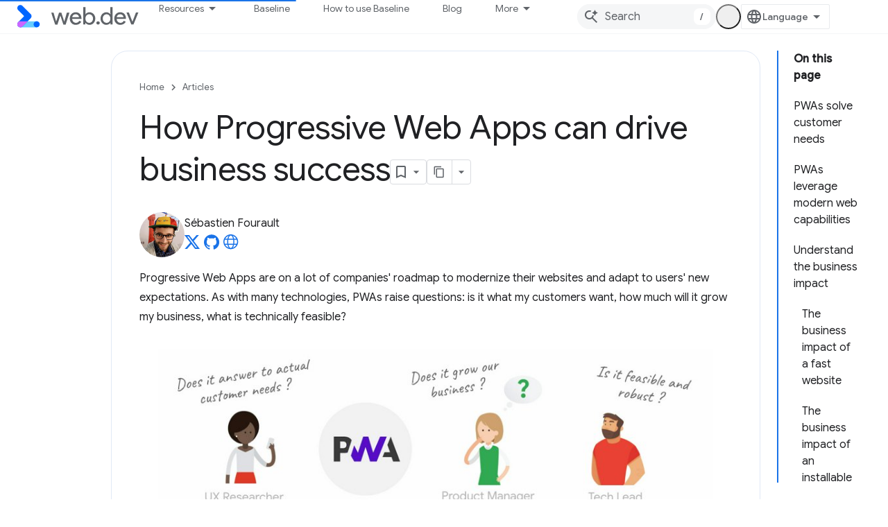

--- FILE ---
content_type: text/html; charset=utf-8
request_url: https://web.dev/articles/drive-business-success
body_size: 22986
content:









<!doctype html>
<html 
      lang="en"
      dir="ltr">
  <head>
    <meta name="google-signin-client-id" content="157101835696-ooapojlodmuabs2do2vuhhnf90bccmoi.apps.googleusercontent.com"><meta name="google-signin-scope"
          content="profile email https://www.googleapis.com/auth/developerprofiles https://www.googleapis.com/auth/developerprofiles.award https://www.googleapis.com/auth/devprofiles.full_control.firstparty"><meta property="og:site_name" content="web.dev">
    <meta property="og:type" content="website"><meta name="theme-color" content="#3740ff"><meta charset="utf-8">
    <meta content="IE=Edge" http-equiv="X-UA-Compatible">
    <meta name="viewport" content="width=device-width, initial-scale=1">
    

    <link rel="manifest" href="/_pwa/web/manifest.json"
          crossorigin="use-credentials">
    <link rel="preconnect" href="//www.gstatic.com" crossorigin>
    <link rel="preconnect" href="//fonts.gstatic.com" crossorigin>
    <link rel="preconnect" href="//fonts.googleapis.com" crossorigin>
    <link rel="preconnect" href="//apis.google.com" crossorigin>
    <link rel="preconnect" href="//www.google-analytics.com" crossorigin><link rel="stylesheet" href="//fonts.googleapis.com/css?family=Google+Sans:400,500|Roboto:400,400italic,500,500italic,700,700italic|Roboto+Mono:400,500,700&display=swap">
      <link rel="stylesheet"
            href="//fonts.googleapis.com/css2?family=Material+Icons&family=Material+Symbols+Outlined&display=block"><link rel="stylesheet" href="https://www.gstatic.com/devrel-devsite/prod/v3df8aae39978de8281d519c083a1ff09816fe422ab8f1bf9f8e360a62fb9949d/web/css/app.css">
      
        <link rel="stylesheet" href="https://www.gstatic.com/devrel-devsite/prod/v3df8aae39978de8281d519c083a1ff09816fe422ab8f1bf9f8e360a62fb9949d/web/css/dark-theme.css" disabled>
      <link rel="shortcut icon" href="https://www.gstatic.com/devrel-devsite/prod/v3df8aae39978de8281d519c083a1ff09816fe422ab8f1bf9f8e360a62fb9949d/web/images/favicon.png">
    <link rel="apple-touch-icon" href="https://www.gstatic.com/devrel-devsite/prod/v3df8aae39978de8281d519c083a1ff09816fe422ab8f1bf9f8e360a62fb9949d/web/images/touchicon-180.png"><link rel="canonical" href="https://web.dev/articles/drive-business-success"><link rel="search" type="application/opensearchdescription+xml"
            title="web.dev" href="https://web.dev/s/opensearch.xml">
      <link rel="alternate" hreflang="en"
          href="https://web.dev/articles/drive-business-success" /><link rel="alternate" hreflang="x-default" href="https://web.dev/articles/drive-business-success" /><link rel="alternate" hreflang="ar"
          href="https://web.dev/articles/drive-business-success?hl=ar" /><link rel="alternate" hreflang="bn"
          href="https://web.dev/articles/drive-business-success?hl=bn" /><link rel="alternate" hreflang="zh-Hans"
          href="https://web.dev/articles/drive-business-success?hl=zh-cn" /><link rel="alternate" hreflang="zh-Hant"
          href="https://web.dev/articles/drive-business-success?hl=zh-tw" /><link rel="alternate" hreflang="fa"
          href="https://web.dev/articles/drive-business-success?hl=fa" /><link rel="alternate" hreflang="fr"
          href="https://web.dev/articles/drive-business-success?hl=fr" /><link rel="alternate" hreflang="de"
          href="https://web.dev/articles/drive-business-success?hl=de" /><link rel="alternate" hreflang="he"
          href="https://web.dev/articles/drive-business-success?hl=he" /><link rel="alternate" hreflang="hi"
          href="https://web.dev/articles/drive-business-success?hl=hi" /><link rel="alternate" hreflang="id"
          href="https://web.dev/articles/drive-business-success?hl=id" /><link rel="alternate" hreflang="it"
          href="https://web.dev/articles/drive-business-success?hl=it" /><link rel="alternate" hreflang="ja"
          href="https://web.dev/articles/drive-business-success?hl=ja" /><link rel="alternate" hreflang="ko"
          href="https://web.dev/articles/drive-business-success?hl=ko" /><link rel="alternate" hreflang="pl"
          href="https://web.dev/articles/drive-business-success?hl=pl" /><link rel="alternate" hreflang="pt-BR"
          href="https://web.dev/articles/drive-business-success?hl=pt-br" /><link rel="alternate" hreflang="ru"
          href="https://web.dev/articles/drive-business-success?hl=ru" /><link rel="alternate" hreflang="es"
          href="https://web.dev/articles/drive-business-success?hl=es" /><link rel="alternate" hreflang="es-419"
          href="https://web.dev/articles/drive-business-success?hl=es-419" /><link rel="alternate" hreflang="th"
          href="https://web.dev/articles/drive-business-success?hl=th" /><link rel="alternate" hreflang="tr"
          href="https://web.dev/articles/drive-business-success?hl=tr" /><link rel="alternate" hreflang="vi"
          href="https://web.dev/articles/drive-business-success?hl=vi" /><link rel="alternate" hreflang="en-cn"
          href="https://web.developers.google.cn/articles/drive-business-success" /><link rel="alternate" hreflang="x-default" href="https://web.developers.google.cn/articles/drive-business-success" /><link rel="alternate" hreflang="ar-cn"
          href="https://web.developers.google.cn/articles/drive-business-success?hl=ar" /><link rel="alternate" hreflang="bn-cn"
          href="https://web.developers.google.cn/articles/drive-business-success?hl=bn" /><link rel="alternate" hreflang="zh-Hans-cn"
          href="https://web.developers.google.cn/articles/drive-business-success?hl=zh-cn" /><link rel="alternate" hreflang="zh-Hant-cn"
          href="https://web.developers.google.cn/articles/drive-business-success?hl=zh-tw" /><link rel="alternate" hreflang="fa-cn"
          href="https://web.developers.google.cn/articles/drive-business-success?hl=fa" /><link rel="alternate" hreflang="fr-cn"
          href="https://web.developers.google.cn/articles/drive-business-success?hl=fr" /><link rel="alternate" hreflang="de-cn"
          href="https://web.developers.google.cn/articles/drive-business-success?hl=de" /><link rel="alternate" hreflang="he-cn"
          href="https://web.developers.google.cn/articles/drive-business-success?hl=he" /><link rel="alternate" hreflang="hi-cn"
          href="https://web.developers.google.cn/articles/drive-business-success?hl=hi" /><link rel="alternate" hreflang="id-cn"
          href="https://web.developers.google.cn/articles/drive-business-success?hl=id" /><link rel="alternate" hreflang="it-cn"
          href="https://web.developers.google.cn/articles/drive-business-success?hl=it" /><link rel="alternate" hreflang="ja-cn"
          href="https://web.developers.google.cn/articles/drive-business-success?hl=ja" /><link rel="alternate" hreflang="ko-cn"
          href="https://web.developers.google.cn/articles/drive-business-success?hl=ko" /><link rel="alternate" hreflang="pl-cn"
          href="https://web.developers.google.cn/articles/drive-business-success?hl=pl" /><link rel="alternate" hreflang="pt-BR-cn"
          href="https://web.developers.google.cn/articles/drive-business-success?hl=pt-br" /><link rel="alternate" hreflang="ru-cn"
          href="https://web.developers.google.cn/articles/drive-business-success?hl=ru" /><link rel="alternate" hreflang="es-cn"
          href="https://web.developers.google.cn/articles/drive-business-success?hl=es" /><link rel="alternate" hreflang="es-419-cn"
          href="https://web.developers.google.cn/articles/drive-business-success?hl=es-419" /><link rel="alternate" hreflang="th-cn"
          href="https://web.developers.google.cn/articles/drive-business-success?hl=th" /><link rel="alternate" hreflang="tr-cn"
          href="https://web.developers.google.cn/articles/drive-business-success?hl=tr" /><link rel="alternate" hreflang="vi-cn"
          href="https://web.developers.google.cn/articles/drive-business-success?hl=vi" /><title>How Progressive Web Apps can drive business success &nbsp;|&nbsp; Articles &nbsp;|&nbsp; web.dev</title>

<meta property="og:title" content="How Progressive Web Apps can drive business success &nbsp;|&nbsp; Articles &nbsp;|&nbsp; web.dev"><meta name="description" content="Build a solid business case for your PWA. Learn when you should invest, and how you can measure its success.">
  <meta property="og:description" content="Build a solid business case for your PWA. Learn when you should invest, and how you can measure its success."><meta property="og:url" content="https://web.dev/articles/drive-business-success"><meta property="og:locale" content="en"><script type="application/ld+json">
  {
    "@context": "https://schema.org",
    "@type": "Article",
    "dateModified": "2020-05-20",
    "headline": "How Progressive Web Apps can drive business success"
  }
</script><script type="application/ld+json">
  {
    "@context": "https://schema.org",
    "@type": "BreadcrumbList",
    "itemListElement": [{
      "@type": "ListItem",
      "position": 1,
      "name": "Articles",
      "item": "https://web.dev/articles"
    },{
      "@type": "ListItem",
      "position": 2,
      "name": "How Progressive Web Apps can drive business success",
      "item": "https://web.dev/articles/drive-business-success"
    }]
  }
  </script>
  

  

  

  

  

  


    
      <link rel="stylesheet" href="/extras.css"></head>
  <body class="color-scheme--light"
        template="page"
        theme="web-theme"
        type="article"
        
        appearance
        
        layout="docs"
        
        
        
        
        
        display-toc
        pending>
  
    <devsite-progress type="indeterminate" id="app-progress"></devsite-progress>
  
  
    <a href="#main-content" class="skip-link button">
      
      Skip to main content
    </a>
    <section class="devsite-wrapper">
      <devsite-cookie-notification-bar></devsite-cookie-notification-bar><devsite-header role="banner">
  
    





















<div class="devsite-header--inner" data-nosnippet>
  <div class="devsite-top-logo-row-wrapper-wrapper">
    <div class="devsite-top-logo-row-wrapper">
      <div class="devsite-top-logo-row">
        <button type="button" id="devsite-hamburger-menu"
          class="devsite-header-icon-button button-flat material-icons gc-analytics-event"
          data-category="Site-Wide Custom Events"
          data-label="Navigation menu button"
          visually-hidden
          aria-label="Open menu">
        </button>
        
<div class="devsite-product-name-wrapper">

  <a href="/" class="devsite-site-logo-link gc-analytics-event"
   data-category="Site-Wide Custom Events" data-label="Site logo" track-type="globalNav"
   track-name="webDev" track-metadata-position="nav"
   track-metadata-eventDetail="nav">
  
  <picture>
    
    <source srcset="https://www.gstatic.com/devrel-devsite/prod/v3df8aae39978de8281d519c083a1ff09816fe422ab8f1bf9f8e360a62fb9949d/web/images/lockup-dark-theme.svg"
            media="(prefers-color-scheme: dark)"
            class="devsite-dark-theme">
    
    <img src="https://www.gstatic.com/devrel-devsite/prod/v3df8aae39978de8281d519c083a1ff09816fe422ab8f1bf9f8e360a62fb9949d/web/images/lockup.svg" class="devsite-site-logo" alt="web.dev">
  </picture>
  
</a>



  
  
  <span class="devsite-product-name">
    <ul class="devsite-breadcrumb-list"
  >
  
  <li class="devsite-breadcrumb-item
             ">
    
    
    
      
      
    
  </li>
  
</ul>
  </span>

</div>
        <div class="devsite-top-logo-row-middle">
          <div class="devsite-header-upper-tabs">
            
              
              
  <devsite-tabs class="upper-tabs">

    <nav class="devsite-tabs-wrapper" aria-label="Upper tabs">
      
        
          <tab class="devsite-dropdown
    devsite-dropdown-full
    
    
    ">
  
    <button
      class="devsite-tabs-content devsite-tabs-dropdown-only gc-analytics-event  devsite-icon devsite-icon-arrow-drop-down"
  
       track-type="nav"
       track-metadata-position="nav - resources"
       track-metadata-module="primary nav"
       
       
         
           data-category="Site-Wide Custom Events"
         
           data-label="Tab: Resources"
         
           track-name="resources"
         
       >
    Resources
  
  </button>
  
  <div class="devsite-tabs-dropdown" role="menu" aria-label="submenu" hidden>
    
    <div class="devsite-tabs-dropdown-content">
      
        <div class="devsite-tabs-dropdown-column
                    ">
          
            <ul class="devsite-tabs-dropdown-section
                       build-icon web-dev-subnav">
              
                <li class="devsite-nav-title" role="heading" tooltip>Web Platform</li>
              
              
                <li class="devsite-nav-description">Dive into the web platform, at your pace.
</li>
              
              
                <li class="devsite-nav-item">
                  <a href="https://web.dev/html"
                    
                     track-type="nav"
                     track-metadata-eventdetail="https://web.dev/html"
                     track-metadata-position="nav - resources"
                     track-metadata-module="tertiary nav"
                     
                       track-metadata-module_headline="web platform"
                     
                     tooltip
                  >
                    
                    <div class="devsite-nav-item-title">
                      HTML
                    </div>
                    
                  </a>
                </li>
              
                <li class="devsite-nav-item">
                  <a href="https://web.dev/css"
                    
                     track-type="nav"
                     track-metadata-eventdetail="https://web.dev/css"
                     track-metadata-position="nav - resources"
                     track-metadata-module="tertiary nav"
                     
                       track-metadata-module_headline="web platform"
                     
                     tooltip
                  >
                    
                    <div class="devsite-nav-item-title">
                      CSS
                    </div>
                    
                  </a>
                </li>
              
                <li class="devsite-nav-item">
                  <a href="https://web.dev/javascript"
                    
                     track-type="nav"
                     track-metadata-eventdetail="https://web.dev/javascript"
                     track-metadata-position="nav - resources"
                     track-metadata-module="tertiary nav"
                     
                       track-metadata-module_headline="web platform"
                     
                     tooltip
                  >
                    
                    <div class="devsite-nav-item-title">
                      JavaScript
                    </div>
                    
                  </a>
                </li>
              
            </ul>
          
        </div>
      
        <div class="devsite-tabs-dropdown-column
                    ">
          
            <ul class="devsite-tabs-dropdown-section
                       build-icon web-dev-subnav">
              
                <li class="devsite-nav-title" role="heading" tooltip>User experience</li>
              
              
                <li class="devsite-nav-description">Learn how to build better user experiences.
</li>
              
              
                <li class="devsite-nav-item">
                  <a href="https://web.dev/performance"
                    
                     track-type="nav"
                     track-metadata-eventdetail="https://web.dev/performance"
                     track-metadata-position="nav - resources"
                     track-metadata-module="tertiary nav"
                     
                       track-metadata-module_headline="user experience"
                     
                     tooltip
                  >
                    
                    <div class="devsite-nav-item-title">
                      Performance
                    </div>
                    
                  </a>
                </li>
              
                <li class="devsite-nav-item">
                  <a href="https://web.dev/accessibility"
                    
                     track-type="nav"
                     track-metadata-eventdetail="https://web.dev/accessibility"
                     track-metadata-position="nav - resources"
                     track-metadata-module="tertiary nav"
                     
                       track-metadata-module_headline="user experience"
                     
                     tooltip
                  >
                    
                    <div class="devsite-nav-item-title">
                      Accessibility
                    </div>
                    
                  </a>
                </li>
              
                <li class="devsite-nav-item">
                  <a href="https://web.dev/identity"
                    
                     track-type="nav"
                     track-metadata-eventdetail="https://web.dev/identity"
                     track-metadata-position="nav - resources"
                     track-metadata-module="tertiary nav"
                     
                       track-metadata-module_headline="user experience"
                     
                     tooltip
                  >
                    
                    <div class="devsite-nav-item-title">
                      Identity
                    </div>
                    
                  </a>
                </li>
              
            </ul>
          
        </div>
      
        <div class="devsite-tabs-dropdown-column
                    ">
          
            <ul class="devsite-tabs-dropdown-section
                       productivity-icon web-dev-subnav">
              
                <li class="devsite-nav-title" role="heading" tooltip>Learn</li>
              
              
                <li class="devsite-nav-description">Get up to speed on web development.</li>
              
              
                <li class="devsite-nav-item">
                  <a href="https://web.dev/learn/html"
                    
                     track-type="nav"
                     track-metadata-eventdetail="https://web.dev/learn/html"
                     track-metadata-position="nav - resources"
                     track-metadata-module="tertiary nav"
                     
                       track-metadata-module_headline="learn"
                     
                     tooltip
                  >
                    
                    <div class="devsite-nav-item-title">
                      Learn HTML
                    </div>
                    
                  </a>
                </li>
              
                <li class="devsite-nav-item">
                  <a href="https://web.dev/learn/css"
                    
                     track-type="nav"
                     track-metadata-eventdetail="https://web.dev/learn/css"
                     track-metadata-position="nav - resources"
                     track-metadata-module="tertiary nav"
                     
                       track-metadata-module_headline="learn"
                     
                     tooltip
                  >
                    
                    <div class="devsite-nav-item-title">
                      Learn CSS
                    </div>
                    
                  </a>
                </li>
              
                <li class="devsite-nav-item">
                  <a href="https://web.dev/learn/javascript"
                    
                     track-type="nav"
                     track-metadata-eventdetail="https://web.dev/learn/javascript"
                     track-metadata-position="nav - resources"
                     track-metadata-module="tertiary nav"
                     
                       track-metadata-module_headline="learn"
                     
                     tooltip
                  >
                    
                    <div class="devsite-nav-item-title">
                      Learn JavaScript
                    </div>
                    
                  </a>
                </li>
              
                <li class="devsite-nav-item">
                  <a href="https://web.dev/learn/performance"
                    
                     track-type="nav"
                     track-metadata-eventdetail="https://web.dev/learn/performance"
                     track-metadata-position="nav - resources"
                     track-metadata-module="tertiary nav"
                     
                       track-metadata-module_headline="learn"
                     
                     tooltip
                  >
                    
                    <div class="devsite-nav-item-title">
                      Learn Performance
                    </div>
                    
                  </a>
                </li>
              
                <li class="devsite-nav-item">
                  <a href="https://web.dev/learn/accessibility"
                    
                     track-type="nav"
                     track-metadata-eventdetail="https://web.dev/learn/accessibility"
                     track-metadata-position="nav - resources"
                     track-metadata-module="tertiary nav"
                     
                       track-metadata-module_headline="learn"
                     
                     tooltip
                  >
                    
                    <div class="devsite-nav-item-title">
                      Learn Accessibility
                    </div>
                    
                  </a>
                </li>
              
                <li class="devsite-nav-item">
                  <a href="https://web.dev/learn"
                    
                     track-type="nav"
                     track-metadata-eventdetail="https://web.dev/learn"
                     track-metadata-position="nav - resources"
                     track-metadata-module="tertiary nav"
                     
                       track-metadata-module_headline="learn"
                     
                     tooltip
                  >
                    
                    <div class="devsite-nav-item-title">
                      More courses
                    </div>
                    
                  </a>
                </li>
              
            </ul>
          
        </div>
      
        <div class="devsite-tabs-dropdown-column
                    ">
          
            <ul class="devsite-tabs-dropdown-section
                       experience-icon web-dev-subnav">
              
                <li class="devsite-nav-title" role="heading" tooltip>Additional resources</li>
              
              
                <li class="devsite-nav-description">Explore content collections, patterns, and more.</li>
              
              
                <li class="devsite-nav-item">
                  <a href="https://web.dev/explore/ai"
                    
                     track-type="nav"
                     track-metadata-eventdetail="https://web.dev/explore/ai"
                     track-metadata-position="nav - resources"
                     track-metadata-module="tertiary nav"
                     
                       track-metadata-module_headline="additional resources"
                     
                     tooltip
                  >
                    
                    <div class="devsite-nav-item-title">
                      AI and the web
                    </div>
                    
                  </a>
                </li>
              
                <li class="devsite-nav-item">
                  <a href="https://web.dev/explore"
                    
                     track-type="nav"
                     track-metadata-eventdetail="https://web.dev/explore"
                     track-metadata-position="nav - resources"
                     track-metadata-module="tertiary nav"
                     
                       track-metadata-module_headline="additional resources"
                     
                     tooltip
                  >
                    
                    <div class="devsite-nav-item-title">
                      Explore
                    </div>
                    
                  </a>
                </li>
              
                <li class="devsite-nav-item">
                  <a href="https://pagespeed.web.dev/"
                    
                     track-type="nav"
                     track-metadata-eventdetail="https://pagespeed.web.dev/"
                     track-metadata-position="nav - resources"
                     track-metadata-module="tertiary nav"
                     
                       track-metadata-module_headline="additional resources"
                     
                     tooltip
                  >
                    
                    <div class="devsite-nav-item-title">
                      PageSpeed Insights
                    </div>
                    
                  </a>
                </li>
              
                <li class="devsite-nav-item">
                  <a href="https://web.dev/patterns"
                    
                     track-type="nav"
                     track-metadata-eventdetail="https://web.dev/patterns"
                     track-metadata-position="nav - resources"
                     track-metadata-module="tertiary nav"
                     
                       track-metadata-module_headline="additional resources"
                     
                     tooltip
                  >
                    
                    <div class="devsite-nav-item-title">
                      Patterns
                    </div>
                    
                  </a>
                </li>
              
                <li class="devsite-nav-item">
                  <a href="https://web.dev/shows"
                    
                     track-type="nav"
                     track-metadata-eventdetail="https://web.dev/shows"
                     track-metadata-position="nav - resources"
                     track-metadata-module="tertiary nav"
                     
                       track-metadata-module_headline="additional resources"
                     
                     tooltip
                  >
                    
                    <div class="devsite-nav-item-title">
                      Podcasts &amp; shows
                    </div>
                    
                  </a>
                </li>
              
                <li class="devsite-nav-item">
                  <a href="https://web.dev/newsletter"
                    
                     track-type="nav"
                     track-metadata-eventdetail="https://web.dev/newsletter"
                     track-metadata-position="nav - resources"
                     track-metadata-module="tertiary nav"
                     
                       track-metadata-module_headline="additional resources"
                     
                     tooltip
                  >
                    
                    <div class="devsite-nav-item-title">
                      Developer Newsletter
                    </div>
                    
                  </a>
                </li>
              
                <li class="devsite-nav-item">
                  <a href="https://web.dev/about"
                    
                     track-type="nav"
                     track-metadata-eventdetail="https://web.dev/about"
                     track-metadata-position="nav - resources"
                     track-metadata-module="tertiary nav"
                     
                       track-metadata-module_headline="additional resources"
                     
                     tooltip
                  >
                    
                    <div class="devsite-nav-item-title">
                      About web.dev
                    </div>
                    
                  </a>
                </li>
              
            </ul>
          
        </div>
      
    </div>
  </div>
</tab>
        
      
        
          <tab  >
            
    <a href="https://web.dev/baseline"
    class="devsite-tabs-content gc-analytics-event "
      track-metadata-eventdetail="https://web.dev/baseline"
    
       track-type="nav"
       track-metadata-position="nav - baseline"
       track-metadata-module="primary nav"
       
       
         
           data-category="Site-Wide Custom Events"
         
           data-label="Tab: Baseline"
         
           track-name="baseline"
         
       >
    Baseline
  
    </a>
    
  
          </tab>
        
      
        
          <tab  >
            
    <a href="https://web.dev/how-to-use-baseline"
    class="devsite-tabs-content gc-analytics-event "
      track-metadata-eventdetail="https://web.dev/how-to-use-baseline"
    
       track-type="nav"
       track-metadata-position="nav - how to use baseline"
       track-metadata-module="primary nav"
       
       
         
           data-category="Site-Wide Custom Events"
         
           data-label="Tab: How to use Baseline"
         
           track-name="how to use baseline"
         
       >
    How to use Baseline
  
    </a>
    
  
          </tab>
        
      
        
          <tab  >
            
    <a href="https://web.dev/blog"
    class="devsite-tabs-content gc-analytics-event "
      track-metadata-eventdetail="https://web.dev/blog"
    
       track-type="nav"
       track-metadata-position="nav - blog"
       track-metadata-module="primary nav"
       
       
         
           data-category="Site-Wide Custom Events"
         
           data-label="Tab: Blog"
         
           track-name="blog"
         
       >
    Blog
  
    </a>
    
  
          </tab>
        
      
        
          <tab  >
            
    <a href="https://web.dev/case-studies"
    class="devsite-tabs-content gc-analytics-event "
      track-metadata-eventdetail="https://web.dev/case-studies"
    
       track-type="nav"
       track-metadata-position="nav - case studies"
       track-metadata-module="primary nav"
       
       
         
           data-category="Site-Wide Custom Events"
         
           data-label="Tab: Case Studies"
         
           track-name="case studies"
         
       >
    Case Studies
  
    </a>
    
  
          </tab>
        
      
    </nav>

  </devsite-tabs>

            
           </div>
          
<devsite-search
    enable-signin
    enable-search
    enable-suggestions
      enable-query-completion
    
    enable-search-summaries
    project-name="Articles"
    tenant-name="web.dev"
    
    
    
    
    
    >
  <form class="devsite-search-form" action="https://web.dev/s/results" method="GET">
    <div class="devsite-search-container">
      <button type="button"
              search-open
              class="devsite-search-button devsite-header-icon-button button-flat material-icons"
              
              aria-label="Open search"></button>
      <div class="devsite-searchbox">
        <input
          aria-activedescendant=""
          aria-autocomplete="list"
          
          aria-label="Search"
          aria-expanded="false"
          aria-haspopup="listbox"
          autocomplete="off"
          class="devsite-search-field devsite-search-query"
          name="q"
          
          placeholder="Search"
          role="combobox"
          type="text"
          value=""
          >
          <div class="devsite-search-image material-icons" aria-hidden="true">
            
              <svg class="devsite-search-ai-image" width="24" height="24" viewBox="0 0 24 24" fill="none" xmlns="http://www.w3.org/2000/svg">
                  <g clip-path="url(#clip0_6641_386)">
                    <path d="M19.6 21L13.3 14.7C12.8 15.1 12.225 15.4167 11.575 15.65C10.925 15.8833 10.2333 16 9.5 16C7.68333 16 6.14167 15.375 4.875 14.125C3.625 12.8583 3 11.3167 3 9.5C3 7.68333 3.625 6.15 4.875 4.9C6.14167 3.63333 7.68333 3 9.5 3C10.0167 3 10.5167 3.05833 11 3.175C11.4833 3.275 11.9417 3.43333 12.375 3.65L10.825 5.2C10.6083 5.13333 10.3917 5.08333 10.175 5.05C9.95833 5.01667 9.73333 5 9.5 5C8.25 5 7.18333 5.44167 6.3 6.325C5.43333 7.19167 5 8.25 5 9.5C5 10.75 5.43333 11.8167 6.3 12.7C7.18333 13.5667 8.25 14 9.5 14C10.6667 14 11.6667 13.625 12.5 12.875C13.35 12.1083 13.8417 11.15 13.975 10H15.975C15.925 10.6333 15.7833 11.2333 15.55 11.8C15.3333 12.3667 15.05 12.8667 14.7 13.3L21 19.6L19.6 21ZM17.5 12C17.5 10.4667 16.9667 9.16667 15.9 8.1C14.8333 7.03333 13.5333 6.5 12 6.5C13.5333 6.5 14.8333 5.96667 15.9 4.9C16.9667 3.83333 17.5 2.53333 17.5 0.999999C17.5 2.53333 18.0333 3.83333 19.1 4.9C20.1667 5.96667 21.4667 6.5 23 6.5C21.4667 6.5 20.1667 7.03333 19.1 8.1C18.0333 9.16667 17.5 10.4667 17.5 12Z" fill="#5F6368"/>
                  </g>
                <defs>
                <clipPath id="clip0_6641_386">
                <rect width="24" height="24" fill="white"/>
                </clipPath>
                </defs>
              </svg>
            
          </div>
          <div class="devsite-search-shortcut-icon-container" aria-hidden="true">
            <kbd class="devsite-search-shortcut-icon">/</kbd>
          </div>
      </div>
    </div>
  </form>
  <button type="button"
          search-close
          class="devsite-search-button devsite-header-icon-button button-flat material-icons"
          
          aria-label="Close search"></button>
</devsite-search>

        </div>

        

          

          

          <devsite-appearance-selector></devsite-appearance-selector>

          
<devsite-language-selector>
  <ul role="presentation">
    
    
    <li role="presentation">
      <a role="menuitem" lang="en"
        >English</a>
    </li>
    
    <li role="presentation">
      <a role="menuitem" lang="de"
        >Deutsch</a>
    </li>
    
    <li role="presentation">
      <a role="menuitem" lang="es"
        >Español</a>
    </li>
    
    <li role="presentation">
      <a role="menuitem" lang="es_419"
        >Español – América Latina</a>
    </li>
    
    <li role="presentation">
      <a role="menuitem" lang="fr"
        >Français</a>
    </li>
    
    <li role="presentation">
      <a role="menuitem" lang="id"
        >Indonesia</a>
    </li>
    
    <li role="presentation">
      <a role="menuitem" lang="it"
        >Italiano</a>
    </li>
    
    <li role="presentation">
      <a role="menuitem" lang="pl"
        >Polski</a>
    </li>
    
    <li role="presentation">
      <a role="menuitem" lang="pt_br"
        >Português – Brasil</a>
    </li>
    
    <li role="presentation">
      <a role="menuitem" lang="vi"
        >Tiếng Việt</a>
    </li>
    
    <li role="presentation">
      <a role="menuitem" lang="tr"
        >Türkçe</a>
    </li>
    
    <li role="presentation">
      <a role="menuitem" lang="ru"
        >Русский</a>
    </li>
    
    <li role="presentation">
      <a role="menuitem" lang="he"
        >עברית</a>
    </li>
    
    <li role="presentation">
      <a role="menuitem" lang="ar"
        >العربيّة</a>
    </li>
    
    <li role="presentation">
      <a role="menuitem" lang="fa"
        >فارسی</a>
    </li>
    
    <li role="presentation">
      <a role="menuitem" lang="hi"
        >हिंदी</a>
    </li>
    
    <li role="presentation">
      <a role="menuitem" lang="bn"
        >বাংলা</a>
    </li>
    
    <li role="presentation">
      <a role="menuitem" lang="th"
        >ภาษาไทย</a>
    </li>
    
    <li role="presentation">
      <a role="menuitem" lang="zh_cn"
        >中文 – 简体</a>
    </li>
    
    <li role="presentation">
      <a role="menuitem" lang="zh_tw"
        >中文 – 繁體</a>
    </li>
    
    <li role="presentation">
      <a role="menuitem" lang="ja"
        >日本語</a>
    </li>
    
    <li role="presentation">
      <a role="menuitem" lang="ko"
        >한국어</a>
    </li>
    
  </ul>
</devsite-language-selector>


          

        

        
          <devsite-user 
                        
                        
                          enable-profiles
                        
                        
                        id="devsite-user">
            
              
              <span class="button devsite-top-button" aria-hidden="true" visually-hidden>Sign in</span>
            
          </devsite-user>
        
        
        
      </div>
    </div>
  </div>



  <div class="devsite-collapsible-section
    
      devsite-header-no-lower-tabs
    ">
    <div class="devsite-header-background">
      
        
      
      
    </div>
  </div>

</div>



  
</devsite-header>
      <devsite-book-nav scrollbars hidden>
        
          





















<div class="devsite-book-nav-filter"
     hidden>
  <span class="filter-list-icon material-icons" aria-hidden="true"></span>
  <input type="text"
         placeholder="Filter"
         
         aria-label="Type to filter"
         role="searchbox">
  
  <span class="filter-clear-button hidden"
        data-title="Clear filter"
        aria-label="Clear filter"
        role="button"
        tabindex="0"></span>
</div>

<nav class="devsite-book-nav devsite-nav nocontent"
     aria-label="Side menu">
  <div class="devsite-mobile-header">
    <button type="button"
            id="devsite-close-nav"
            class="devsite-header-icon-button button-flat material-icons gc-analytics-event"
            data-category="Site-Wide Custom Events"
            data-label="Close navigation"
            aria-label="Close navigation">
    </button>
    <div class="devsite-product-name-wrapper">

  <a href="/" class="devsite-site-logo-link gc-analytics-event"
   data-category="Site-Wide Custom Events" data-label="Site logo" track-type="globalNav"
   track-name="webDev" track-metadata-position="nav"
   track-metadata-eventDetail="nav">
  
  <picture>
    
    <source srcset="https://www.gstatic.com/devrel-devsite/prod/v3df8aae39978de8281d519c083a1ff09816fe422ab8f1bf9f8e360a62fb9949d/web/images/lockup-dark-theme.svg"
            media="(prefers-color-scheme: dark)"
            class="devsite-dark-theme">
    
    <img src="https://www.gstatic.com/devrel-devsite/prod/v3df8aae39978de8281d519c083a1ff09816fe422ab8f1bf9f8e360a62fb9949d/web/images/lockup.svg" class="devsite-site-logo" alt="web.dev">
  </picture>
  
</a>


  
      <span class="devsite-product-name">
        
        
        <ul class="devsite-breadcrumb-list"
  >
  
  <li class="devsite-breadcrumb-item
             ">
    
    
    
      
      
    
  </li>
  
</ul>
      </span>
    

</div>
  </div>

  <div class="devsite-book-nav-wrapper">
    <div class="devsite-mobile-nav-top">
      
        <ul class="devsite-nav-list">
          
            <li class="devsite-nav-item">
              
  
  <span
    
       class="devsite-nav-title"
       tooltip
    
    
      
        data-category="Site-Wide Custom Events"
      
        data-label="Tab: Resources"
      
        track-name="resources"
      
    >
  
    <span class="devsite-nav-text" tooltip >
      Resources
   </span>
    
  
  </span>
  

  
    <ul class="devsite-nav-responsive-tabs devsite-nav-has-menu
               ">
      
<li class="devsite-nav-item">

  
  <span
    
       class="devsite-nav-title"
       tooltip
    
    
      
        data-category="Site-Wide Custom Events"
      
        data-label="Tab: Resources"
      
        track-name="resources"
      
    >
  
    <span class="devsite-nav-text" tooltip menu="Resources">
      More
   </span>
    
    <span class="devsite-nav-icon material-icons" data-icon="forward"
          menu="Resources">
    </span>
    
  
  </span>
  

</li>

    </ul>
  
              
            </li>
          
            <li class="devsite-nav-item">
              
  
  <a href="/baseline"
    
       class="devsite-nav-title gc-analytics-event
              
              "
    

    
      
        data-category="Site-Wide Custom Events"
      
        data-label="Tab: Baseline"
      
        track-name="baseline"
      
    
     data-category="Site-Wide Custom Events"
     data-label="Responsive Tab: Baseline"
     track-type="globalNav"
     track-metadata-eventDetail="globalMenu"
     track-metadata-position="nav">
  
    <span class="devsite-nav-text" tooltip >
      Baseline
   </span>
    
  
  </a>
  

  
              
            </li>
          
            <li class="devsite-nav-item">
              
  
  <a href="/how-to-use-baseline"
    
       class="devsite-nav-title gc-analytics-event
              
              "
    

    
      
        data-category="Site-Wide Custom Events"
      
        data-label="Tab: How to use Baseline"
      
        track-name="how to use baseline"
      
    
     data-category="Site-Wide Custom Events"
     data-label="Responsive Tab: How to use Baseline"
     track-type="globalNav"
     track-metadata-eventDetail="globalMenu"
     track-metadata-position="nav">
  
    <span class="devsite-nav-text" tooltip >
      How to use Baseline
   </span>
    
  
  </a>
  

  
              
            </li>
          
            <li class="devsite-nav-item">
              
  
  <a href="/blog"
    
       class="devsite-nav-title gc-analytics-event
              
              "
    

    
      
        data-category="Site-Wide Custom Events"
      
        data-label="Tab: Blog"
      
        track-name="blog"
      
    
     data-category="Site-Wide Custom Events"
     data-label="Responsive Tab: Blog"
     track-type="globalNav"
     track-metadata-eventDetail="globalMenu"
     track-metadata-position="nav">
  
    <span class="devsite-nav-text" tooltip >
      Blog
   </span>
    
  
  </a>
  

  
              
            </li>
          
            <li class="devsite-nav-item">
              
  
  <a href="/case-studies"
    
       class="devsite-nav-title gc-analytics-event
              
              "
    

    
      
        data-category="Site-Wide Custom Events"
      
        data-label="Tab: Case Studies"
      
        track-name="case studies"
      
    
     data-category="Site-Wide Custom Events"
     data-label="Responsive Tab: Case Studies"
     track-type="globalNav"
     track-metadata-eventDetail="globalMenu"
     track-metadata-position="nav">
  
    <span class="devsite-nav-text" tooltip >
      Case Studies
   </span>
    
  
  </a>
  

  
              
            </li>
          
          
          
        </ul>
      
    </div>
    
      <div class="devsite-mobile-nav-bottom">
        
        
          
    
      
      <ul class="devsite-nav-list" menu="Resources"
          aria-label="Side menu" hidden>
        
          
            
              
<li class="devsite-nav-item devsite-nav-heading">

  
  <span
    
       class="devsite-nav-title"
       tooltip
    
    >
  
    <span class="devsite-nav-text" tooltip >
      Web Platform
   </span>
    
  
  </span>
  

</li>

            
            
              
<li class="devsite-nav-item">

  
  <a href="/html"
    
       class="devsite-nav-title gc-analytics-event
              
              "
    

    
     data-category="Site-Wide Custom Events"
     data-label="Responsive Tab: HTML"
     track-type="navMenu"
     track-metadata-eventDetail="globalMenu"
     track-metadata-position="nav">
  
    <span class="devsite-nav-text" tooltip >
      HTML
   </span>
    
  
  </a>
  

</li>

            
              
<li class="devsite-nav-item">

  
  <a href="/css"
    
       class="devsite-nav-title gc-analytics-event
              
              "
    

    
     data-category="Site-Wide Custom Events"
     data-label="Responsive Tab: CSS"
     track-type="navMenu"
     track-metadata-eventDetail="globalMenu"
     track-metadata-position="nav">
  
    <span class="devsite-nav-text" tooltip >
      CSS
   </span>
    
  
  </a>
  

</li>

            
              
<li class="devsite-nav-item">

  
  <a href="/javascript"
    
       class="devsite-nav-title gc-analytics-event
              
              "
    

    
     data-category="Site-Wide Custom Events"
     data-label="Responsive Tab: JavaScript"
     track-type="navMenu"
     track-metadata-eventDetail="globalMenu"
     track-metadata-position="nav">
  
    <span class="devsite-nav-text" tooltip >
      JavaScript
   </span>
    
  
  </a>
  

</li>

            
          
        
          
            
              
<li class="devsite-nav-item devsite-nav-heading">

  
  <span
    
       class="devsite-nav-title"
       tooltip
    
    >
  
    <span class="devsite-nav-text" tooltip >
      User experience
   </span>
    
  
  </span>
  

</li>

            
            
              
<li class="devsite-nav-item">

  
  <a href="/performance"
    
       class="devsite-nav-title gc-analytics-event
              
              "
    

    
     data-category="Site-Wide Custom Events"
     data-label="Responsive Tab: Performance"
     track-type="navMenu"
     track-metadata-eventDetail="globalMenu"
     track-metadata-position="nav">
  
    <span class="devsite-nav-text" tooltip >
      Performance
   </span>
    
  
  </a>
  

</li>

            
              
<li class="devsite-nav-item">

  
  <a href="/accessibility"
    
       class="devsite-nav-title gc-analytics-event
              
              "
    

    
     data-category="Site-Wide Custom Events"
     data-label="Responsive Tab: Accessibility"
     track-type="navMenu"
     track-metadata-eventDetail="globalMenu"
     track-metadata-position="nav">
  
    <span class="devsite-nav-text" tooltip >
      Accessibility
   </span>
    
  
  </a>
  

</li>

            
              
<li class="devsite-nav-item">

  
  <a href="/identity"
    
       class="devsite-nav-title gc-analytics-event
              
              "
    

    
     data-category="Site-Wide Custom Events"
     data-label="Responsive Tab: Identity"
     track-type="navMenu"
     track-metadata-eventDetail="globalMenu"
     track-metadata-position="nav">
  
    <span class="devsite-nav-text" tooltip >
      Identity
   </span>
    
  
  </a>
  

</li>

            
          
        
          
            
              
<li class="devsite-nav-item devsite-nav-heading">

  
  <span
    
       class="devsite-nav-title"
       tooltip
    
    >
  
    <span class="devsite-nav-text" tooltip >
      Learn
   </span>
    
  
  </span>
  

</li>

            
            
              
<li class="devsite-nav-item">

  
  <a href="/learn/html"
    
       class="devsite-nav-title gc-analytics-event
              
              "
    

    
     data-category="Site-Wide Custom Events"
     data-label="Responsive Tab: Learn HTML"
     track-type="navMenu"
     track-metadata-eventDetail="globalMenu"
     track-metadata-position="nav">
  
    <span class="devsite-nav-text" tooltip >
      Learn HTML
   </span>
    
  
  </a>
  

</li>

            
              
<li class="devsite-nav-item">

  
  <a href="/learn/css"
    
       class="devsite-nav-title gc-analytics-event
              
              "
    

    
     data-category="Site-Wide Custom Events"
     data-label="Responsive Tab: Learn CSS"
     track-type="navMenu"
     track-metadata-eventDetail="globalMenu"
     track-metadata-position="nav">
  
    <span class="devsite-nav-text" tooltip >
      Learn CSS
   </span>
    
  
  </a>
  

</li>

            
              
<li class="devsite-nav-item">

  
  <a href="/learn/javascript"
    
       class="devsite-nav-title gc-analytics-event
              
              "
    

    
     data-category="Site-Wide Custom Events"
     data-label="Responsive Tab: Learn JavaScript"
     track-type="navMenu"
     track-metadata-eventDetail="globalMenu"
     track-metadata-position="nav">
  
    <span class="devsite-nav-text" tooltip >
      Learn JavaScript
   </span>
    
  
  </a>
  

</li>

            
              
<li class="devsite-nav-item">

  
  <a href="/learn/performance"
    
       class="devsite-nav-title gc-analytics-event
              
              "
    

    
     data-category="Site-Wide Custom Events"
     data-label="Responsive Tab: Learn Performance"
     track-type="navMenu"
     track-metadata-eventDetail="globalMenu"
     track-metadata-position="nav">
  
    <span class="devsite-nav-text" tooltip >
      Learn Performance
   </span>
    
  
  </a>
  

</li>

            
              
<li class="devsite-nav-item">

  
  <a href="/learn/accessibility"
    
       class="devsite-nav-title gc-analytics-event
              
              "
    

    
     data-category="Site-Wide Custom Events"
     data-label="Responsive Tab: Learn Accessibility"
     track-type="navMenu"
     track-metadata-eventDetail="globalMenu"
     track-metadata-position="nav">
  
    <span class="devsite-nav-text" tooltip >
      Learn Accessibility
   </span>
    
  
  </a>
  

</li>

            
              
<li class="devsite-nav-item">

  
  <a href="/learn"
    
       class="devsite-nav-title gc-analytics-event
              
              "
    

    
     data-category="Site-Wide Custom Events"
     data-label="Responsive Tab: More courses"
     track-type="navMenu"
     track-metadata-eventDetail="globalMenu"
     track-metadata-position="nav">
  
    <span class="devsite-nav-text" tooltip >
      More courses
   </span>
    
  
  </a>
  

</li>

            
          
        
          
            
              
<li class="devsite-nav-item devsite-nav-heading">

  
  <span
    
       class="devsite-nav-title"
       tooltip
    
    >
  
    <span class="devsite-nav-text" tooltip >
      Additional resources
   </span>
    
  
  </span>
  

</li>

            
            
              
<li class="devsite-nav-item">

  
  <a href="/explore/ai"
    
       class="devsite-nav-title gc-analytics-event
              
              "
    

    
     data-category="Site-Wide Custom Events"
     data-label="Responsive Tab: AI and the web"
     track-type="navMenu"
     track-metadata-eventDetail="globalMenu"
     track-metadata-position="nav">
  
    <span class="devsite-nav-text" tooltip >
      AI and the web
   </span>
    
  
  </a>
  

</li>

            
              
<li class="devsite-nav-item">

  
  <a href="/explore"
    
       class="devsite-nav-title gc-analytics-event
              
              "
    

    
     data-category="Site-Wide Custom Events"
     data-label="Responsive Tab: Explore"
     track-type="navMenu"
     track-metadata-eventDetail="globalMenu"
     track-metadata-position="nav">
  
    <span class="devsite-nav-text" tooltip >
      Explore
   </span>
    
  
  </a>
  

</li>

            
              
<li class="devsite-nav-item">

  
  <a href="https://pagespeed.web.dev/"
    
       class="devsite-nav-title gc-analytics-event
              
              "
    

    
     data-category="Site-Wide Custom Events"
     data-label="Responsive Tab: PageSpeed Insights"
     track-type="navMenu"
     track-metadata-eventDetail="globalMenu"
     track-metadata-position="nav">
  
    <span class="devsite-nav-text" tooltip >
      PageSpeed Insights
   </span>
    
  
  </a>
  

</li>

            
              
<li class="devsite-nav-item">

  
  <a href="/patterns"
    
       class="devsite-nav-title gc-analytics-event
              
              "
    

    
     data-category="Site-Wide Custom Events"
     data-label="Responsive Tab: Patterns"
     track-type="navMenu"
     track-metadata-eventDetail="globalMenu"
     track-metadata-position="nav">
  
    <span class="devsite-nav-text" tooltip >
      Patterns
   </span>
    
  
  </a>
  

</li>

            
              
<li class="devsite-nav-item">

  
  <a href="/shows"
    
       class="devsite-nav-title gc-analytics-event
              
              "
    

    
     data-category="Site-Wide Custom Events"
     data-label="Responsive Tab: Podcasts &amp;amp; shows"
     track-type="navMenu"
     track-metadata-eventDetail="globalMenu"
     track-metadata-position="nav">
  
    <span class="devsite-nav-text" tooltip >
      Podcasts &amp;amp; shows
   </span>
    
  
  </a>
  

</li>

            
              
<li class="devsite-nav-item">

  
  <a href="/newsletter"
    
       class="devsite-nav-title gc-analytics-event
              
              "
    

    
     data-category="Site-Wide Custom Events"
     data-label="Responsive Tab: Developer Newsletter"
     track-type="navMenu"
     track-metadata-eventDetail="globalMenu"
     track-metadata-position="nav">
  
    <span class="devsite-nav-text" tooltip >
      Developer Newsletter
   </span>
    
  
  </a>
  

</li>

            
              
<li class="devsite-nav-item">

  
  <a href="/about"
    
       class="devsite-nav-title gc-analytics-event
              
              "
    

    
     data-category="Site-Wide Custom Events"
     data-label="Responsive Tab: About web.dev"
     track-type="navMenu"
     track-metadata-eventDetail="globalMenu"
     track-metadata-position="nav">
  
    <span class="devsite-nav-text" tooltip >
      About web.dev
   </span>
    
  
  </a>
  

</li>

            
          
        
      </ul>
    
  
    
  
    
  
    
  
    
  
        
        
      </div>
    
  </div>
</nav>
        
      </devsite-book-nav>
      <section id="gc-wrapper">
        <main role="main" id="main-content" class="devsite-main-content"
            
              
              has-sidebar
            >
          <div class="devsite-sidebar">
            <div class="devsite-sidebar-content">
                
                <devsite-toc class="devsite-nav"
                            role="navigation"
                            aria-label="On this page"
                            depth="2"
                            scrollbars
                  ></devsite-toc>
                <devsite-recommendations-sidebar class="nocontent devsite-nav">
                </devsite-recommendations-sidebar>
            </div>
          </div>
          <devsite-content>
            
              












<article class="devsite-article">
  
  
  
  
  

  <div class="devsite-article-meta nocontent" role="navigation">
    
    
    <ul class="devsite-breadcrumb-list"
  
    aria-label="Breadcrumb">
  
  <li class="devsite-breadcrumb-item
             ">
    
    
    
      
        
  <a href="https://web.dev/"
      
        class="devsite-breadcrumb-link gc-analytics-event"
      
        data-category="Site-Wide Custom Events"
      
        data-label="Breadcrumbs"
      
        data-value="1"
      
        track-type="globalNav"
      
        track-name="breadcrumb"
      
        track-metadata-position="1"
      
        track-metadata-eventdetail=""
      
    >
    
          Home
        
  </a>
  
      
    
  </li>
  
  <li class="devsite-breadcrumb-item
             ">
    
      
      <div class="devsite-breadcrumb-guillemet material-icons" aria-hidden="true"></div>
    
    
    
      
        
  <a href="https://web.dev/articles"
      
        class="devsite-breadcrumb-link gc-analytics-event"
      
        data-category="Site-Wide Custom Events"
      
        data-label="Breadcrumbs"
      
        data-value="2"
      
        track-type="globalNav"
      
        track-name="breadcrumb"
      
        track-metadata-position="2"
      
        track-metadata-eventdetail="Articles"
      
    >
    
          Articles
        
  </a>
  
      
    
  </li>
  
</ul>
    
      
    <devsite-thumb-rating position="header">
    </devsite-thumb-rating>
  
    
  </div>
  
    <h1 class="devsite-page-title" tabindex="-1">
      How Progressive Web Apps can drive business success<devsite-actions hidden data-nosnippet><devsite-feature-tooltip
      ack-key="AckCollectionsBookmarkTooltipDismiss"
      analytics-category="Site-Wide Custom Events"
      analytics-action-show="Callout Profile displayed"
      analytics-action-close="Callout Profile dismissed"
      analytics-label="Create Collection Callout"
      class="devsite-page-bookmark-tooltip nocontent"
      dismiss-button="true"
      id="devsite-collections-dropdown"
      
      dismiss-button-text="Dismiss"

      
      close-button-text="Got it">

    
    
      <devsite-bookmark></devsite-bookmark>
    

    <span slot="popout-heading">
      
      Stay organized with collections
    </span>
    <span slot="popout-contents">
      
      Save and categorize content based on your preferences.
    </span>
  </devsite-feature-tooltip>
    <devsite-llm-tools></devsite-llm-tools></devsite-actions>
  
      
    </h1>
  <div class="devsite-page-title-meta"><devsite-view-release-notes></devsite-view-release-notes></div>
  

  <devsite-toc class="devsite-nav"
    depth="2"
    devsite-toc-embedded
    >
  </devsite-toc>
  
    
  <div class="devsite-article-body clearfix
  ">

  
    
    




<p><style>
  .wd-author__links {
    display: flex;
  }
  </style>

<div class="wd-authors" translate="no">
  
    
    
      <div class="wd-author">
        
          <img class="devsite-landing-row-item-icon" alt="Sébastien Fourault" 
            src="https://web.dev/images/authors/sfourault.jpg" 
            decoding="async" height="64" loading="lazy" width="64"> 
        
        <div>
          <span> 
            Sébastien Fourault
          </span>
          <div class="wd-author__links">
            
              <a href="https://twitter.com/SebFourault" aria-label="Sébastien Fourault on X" rel="me">
                <svg xmlns="http://www.w3.org/2000/svg" width="22" height="22" viewBox="0 0 300 271">
                  <title>X</title>
                  <path fill="currentColor" d="m236 0h46l-101 115 118 156h-92.6l-72.5-94.8-83 94.8h-46l107-123-113-148h94.9l65.5 86.6zm-16.1 244h25.5l-165-218h-27.4z"></path>
                </svg></a>
            
            
              <a href="https://github.com/krustydaclown" aria-label="Sébastien Fourault on GitHub" rel="me">
                <svg xmlns="http://www.w3.org/2000/svg" width="22" height="22" viewBox="0 0 32.6 31.8">
                  <title>GitHub</title>
                  <path d="M16.3 0C7.3 0 0 7.3 0 16.3c0 7.2 4.7 13.3 11.1 15.5.8.1 1.1-.4 1.1-.8v-2.8c-4.5 1-5.5-2.2-5.5-2.2-.7-1.9-1.8-2.4-1.8-2.4-1.5-1 .1-1 .1-1 1.6.1 2.5 1.7 2.5 1.7 1.5 2.5 3.8 1.8 4.7 1.4.1-1.1.6-1.8 1-2.2-3.6-.4-7.4-1.8-7.4-8.1 0-1.8.6-3.2 1.7-4.4-.1-.3-.7-2 .2-4.2 0 0 1.4-.4 4.5 1.7 1.3-.4 2.7-.5 4.1-.5 1.4 0 2.8.2 4.1.5 3.1-2.1 4.5-1.7 4.5-1.7.9 2.2.3 3.9.2 4.3 1 1.1 1.7 2.6 1.7 4.4 0 6.3-3.8 7.6-7.4 8 .6.5 1.1 1.5 1.1 3V31c0 .4.3.9 1.1.8 6.5-2.2 11.1-8.3 11.1-15.5C32.6 7.3 25.3 0 16.3 0z" fill-rule="evenodd" clip-rule="evenodd" fill="currentColor" />
                </svg></a>
            
            
            
            
            
            
              <a href="https://medium.com/@sebFourault" aria-label="Sébastien Fourault's homepage" rel="me">
                <svg xmlns="http://www.w3.org/2000/svg" width="22" height="22" viewBox="0 0 30 30">
                  <title>Homepage</title>
                  <circle cx="14.5" cy="14.5" r="13.5" stroke-width="2" stroke-miterlimit="10" fill="none" stroke="currentColor" />
                  <ellipse cx="14.5" cy="14.5" rx="6.1" ry="13.5" stroke-width="2" stroke-miterlimit="10" fill="none" stroke="currentColor" />
                  <path d="M1.6 9.6h25.8M1.6 19.4h25.8" stroke-width="2" stroke-miterlimit="10" fill="none" stroke="currentColor" />
                </svg></a>
            
          </div>
        </div>
      </div>
    
  
</div></p>

<p>Progressive Web Apps are on a lot of companies&#39; roadmap to modernize their
websites and adapt to users&#39; new expectations. As with many technologies, PWAs
raise questions: is it what my customers want, how much will it grow my
business, what is technically feasible?</p>

<figure>
  <img src="/static/articles/drive-business-success/image/identify-stakeholders-f19f90a38a98d.jpg" alt="Identify your stakeholders." width="800" height="254" srcset="https://web.dev/static/articles/drive-business-success/image/identify-stakeholders-f19f90a38a98d_36.jpg 36w,https://web.dev/static/articles/drive-business-success/image/identify-stakeholders-f19f90a38a98d_48.jpg 48w,https://web.dev/static/articles/drive-business-success/image/identify-stakeholders-f19f90a38a98d_72.jpg 72w,https://web.dev/static/articles/drive-business-success/image/identify-stakeholders-f19f90a38a98d_96.jpg 96w,https://web.dev/static/articles/drive-business-success/image/identify-stakeholders-f19f90a38a98d_480.jpg 480w,https://web.dev/static/articles/drive-business-success/image/identify-stakeholders-f19f90a38a98d_720.jpg 720w,https://web.dev/static/articles/drive-business-success/image/identify-stakeholders-f19f90a38a98d_856.jpg 856w,https://web.dev/static/articles/drive-business-success/image/identify-stakeholders-f19f90a38a98d_960.jpg 960w,https://web.dev/static/articles/drive-business-success/image/identify-stakeholders-f19f90a38a98d_1440.jpg 1440w,https://web.dev/static/articles/drive-business-success/image/identify-stakeholders-f19f90a38a98d_1920.jpg 1920w,https://web.dev/static/articles/drive-business-success/image/identify-stakeholders-f19f90a38a98d_2880.jpg 2880w" sizes="(max-width: 840px) 100vw, 856px">
  <figcaption class="wd-caption">
    Identify your stakeholders.
  </figcaption>
</figure>

<p>To shape your digital strategy, several stakeholders are often involved: the
product manager and chief marketing officer are co-owners of the business impact of each feature,
the chief technology officer assesses the feasibility and reliability of a technology, the user experience
researchers validate that a feature answers a real customer issue.</p>

<p>This article aims to help you answer those three questions and shape your
PWA project. You will start from your customer needs, translate this into
PWA features, and focus on measuring the business impact of each.</p>

<h2 id="solve-customer-needs" data-text="PWAs solve customer needs" tabindex="-1">PWAs solve customer needs</h2>

<p>One rule we love to follow at Google when making products is
&quot;<a href="https://www.google.com/about/philosophy.html">focus on the user and all else will follow</a>&quot;. Think
<em>user-first</em>: what are my customers&#39; needs, and how does a PWA provide them?</p>

<figure>
  <img src="/static/articles/drive-business-success/image/identify-customer-needs-90071b7def76e.jpg" alt="Identify customer needs." width="800" height="262" srcset="https://web.dev/static/articles/drive-business-success/image/identify-customer-needs-90071b7def76e_36.jpg 36w,https://web.dev/static/articles/drive-business-success/image/identify-customer-needs-90071b7def76e_48.jpg 48w,https://web.dev/static/articles/drive-business-success/image/identify-customer-needs-90071b7def76e_72.jpg 72w,https://web.dev/static/articles/drive-business-success/image/identify-customer-needs-90071b7def76e_96.jpg 96w,https://web.dev/static/articles/drive-business-success/image/identify-customer-needs-90071b7def76e_480.jpg 480w,https://web.dev/static/articles/drive-business-success/image/identify-customer-needs-90071b7def76e_720.jpg 720w,https://web.dev/static/articles/drive-business-success/image/identify-customer-needs-90071b7def76e_856.jpg 856w,https://web.dev/static/articles/drive-business-success/image/identify-customer-needs-90071b7def76e_960.jpg 960w,https://web.dev/static/articles/drive-business-success/image/identify-customer-needs-90071b7def76e_1440.jpg 1440w,https://web.dev/static/articles/drive-business-success/image/identify-customer-needs-90071b7def76e_1920.jpg 1920w,https://web.dev/static/articles/drive-business-success/image/identify-customer-needs-90071b7def76e_2880.jpg 2880w" sizes="(max-width: 840px) 100vw, 856px">
  <figcaption class="wd-caption">
    Identify customer needs.
  </figcaption>
</figure>

<p>When doing user research, we find some interesting patterns:</p>

<ul>
<li>Users hate delays and unreliability on mobile. The level of stress caused by
mobile delays is <a href="https://blog.hubspot.com/marketing/mobile-website-load-faster">comparable to watching a horror movie</a>.</li>
<li>Fifty percent of smartphone users are more likely to use a company&#39;s mobile
site when browsing or shopping because they
<a href="https://www.thinkwithgoogle.com/data/smartphone-user-mobile-shopping-preferences/">don&#39;t want to download an app</a>.</li>
<li>One of the top reasons for uninstalling an app is
<a href="https://www.thinkwithgoogle.com/data/why-users-uninstall-travel-apps/">limited storage</a>. (An installed PWA usually takes
less than 1MB).</li>
<li>Smartphone users are more likely to purchase from mobile sites that
<a href="https://www.thinkwithgoogle.com/data/smartphone-mobile-app-and-site-purchase-data/">offer relevant recommendations</a> on products, and 85% of
smartphone users say <a href="https://www.thinkwithgoogle.com/data/smartphone-user-notification-preferences/">mobile notifications are useful</a>.</li>
</ul>

<p>According to those observations, we found out that customers prefer
experiences that are fast, installable, reliable, and engaging (F.I.R.E.).</p>

<h2 id="modern-capabilities" data-text="PWAs leverage modern web capabilities" tabindex="-1">PWAs leverage modern web capabilities</h2>

<p>PWAs provide a set of best practices and modern web APIs that are aimed at
meeting your customers&#39; needs by making your site fast, installable, reliable,
and engaging.</p>

<p>For example, using a service worker to <a href="/service-workers-cache-storage">cache your resources</a>
and doing <a href="https://developer.chrome.com/docs/workbox/modules/workbox-precaching">predictive prefetching</a> makes your site faster, and more
reliable. Making your site Installable provides an easy way for your customers
to access it directly from their home screen or app launcher. And APIs such as
<a href="https://developer.mozilla.org/docs/Web/API/Push_API/Best_Practices">Web Push Notifications</a> make it easier to re-engage your users
with personalized content to generate loyalty.</p>

<figure>
  <img src="/static/articles/drive-business-success/image/improving-user-experienc-525e5b12d1361.jpg" alt="Improving the user experience with web capabilities." width="800" height="393" srcset="https://web.dev/static/articles/drive-business-success/image/improving-user-experienc-525e5b12d1361_36.jpg 36w,https://web.dev/static/articles/drive-business-success/image/improving-user-experienc-525e5b12d1361_48.jpg 48w,https://web.dev/static/articles/drive-business-success/image/improving-user-experienc-525e5b12d1361_72.jpg 72w,https://web.dev/static/articles/drive-business-success/image/improving-user-experienc-525e5b12d1361_96.jpg 96w,https://web.dev/static/articles/drive-business-success/image/improving-user-experienc-525e5b12d1361_480.jpg 480w,https://web.dev/static/articles/drive-business-success/image/improving-user-experienc-525e5b12d1361_720.jpg 720w,https://web.dev/static/articles/drive-business-success/image/improving-user-experienc-525e5b12d1361_856.jpg 856w,https://web.dev/static/articles/drive-business-success/image/improving-user-experienc-525e5b12d1361_960.jpg 960w,https://web.dev/static/articles/drive-business-success/image/improving-user-experienc-525e5b12d1361_1440.jpg 1440w,https://web.dev/static/articles/drive-business-success/image/improving-user-experienc-525e5b12d1361_1920.jpg 1920w,https://web.dev/static/articles/drive-business-success/image/improving-user-experienc-525e5b12d1361_2880.jpg 2880w" sizes="(max-width: 840px) 100vw, 856px">
  <figcaption class="wd-caption">
    Improving the user experience with web capabilities.
  </figcaption>
</figure>

<h2 id="business-impact" data-text="Understand the business impact" tabindex="-1">Understand the business impact</h2>

<p>The business success definition can be many things depending on your
activity:</p>

<ul>
<li>Users spending more time on your service</li>
<li>Reduced bounce rates for your leads</li>
<li>Improved conversion rates</li>
<li>More returning visitors</li>
</ul>

<p>Most PWA projects result in a higher mobile conversion rate. You can
learn more from the numerous <a href="https://www.pwastats.com/">PWA case studies</a>. Depending
on your objectives, you may want to prioritize the aspects of PWAs that make
more sense for your business, and it&#39;s completely OK. PWA features can be
cherry-picked and launched separately.</p>

<p>Let&#39;s measure the business impact of each of these great F.I.R.E features.</p>

<h3 id="impact-fast" data-text="The business impact of a fast website" tabindex="-1">The business impact of a fast website</h3>

<p>A recent <a href="https://www2.deloitte.com/ie/en/pages/consulting/articles/milliseconds-make-millions.html">study from Deloitte Digital</a> shows that page speed
has a significant impact on business metrics.</p>

<p>There&#39;s much you can do to optimize the speed of your site to improve
critical user journeys for all of your users. If you don&#39;t know where to
start, take a look at our <a href="/explore/fast">Fast</a> section, and use
<a href="https://developer.chrome.com/docs/lighthouse/overview/">Lighthouse</a> to prioritize the most important things to fix.</p>

<p>When working on your speed optimizations, start measuring your site speed
frequently with appropriate tools and metrics to monitor your progress.
For example, measure your metrics with <a href="https://developer.chrome.com/docs/lighthouse/overview/">Lighthouse</a>,
fix clear targets like having <a href="/articles/vitals#core_web_vitals">&quot;Good&quot; Core Web Vitals scores</a>, and
incorporate a <a href="/incorporate-performance-budgets-into-your-build-tools">performance budget into your build process</a>.
Thanks to your daily measurements and <a href="/value-of-speed">the &quot;value of speed&quot; methodology</a>,
you can isolate the impact of your incremental speed changes and calculate
how much extra revenue your work has generated.</p>

<figure>
  <img src="/static/articles/drive-business-success/image/measure-value-speed-co-06eddc7056367.jpg" alt="Measure the value of speed and correlate it with conversions." width="800" height="306" srcset="https://web.dev/static/articles/drive-business-success/image/measure-value-speed-co-06eddc7056367_36.jpg 36w,https://web.dev/static/articles/drive-business-success/image/measure-value-speed-co-06eddc7056367_48.jpg 48w,https://web.dev/static/articles/drive-business-success/image/measure-value-speed-co-06eddc7056367_72.jpg 72w,https://web.dev/static/articles/drive-business-success/image/measure-value-speed-co-06eddc7056367_96.jpg 96w,https://web.dev/static/articles/drive-business-success/image/measure-value-speed-co-06eddc7056367_480.jpg 480w,https://web.dev/static/articles/drive-business-success/image/measure-value-speed-co-06eddc7056367_720.jpg 720w,https://web.dev/static/articles/drive-business-success/image/measure-value-speed-co-06eddc7056367_856.jpg 856w,https://web.dev/static/articles/drive-business-success/image/measure-value-speed-co-06eddc7056367_960.jpg 960w,https://web.dev/static/articles/drive-business-success/image/measure-value-speed-co-06eddc7056367_1440.jpg 1440w,https://web.dev/static/articles/drive-business-success/image/measure-value-speed-co-06eddc7056367_1920.jpg 1920w,https://web.dev/static/articles/drive-business-success/image/measure-value-speed-co-06eddc7056367_2880.jpg 2880w" sizes="(max-width: 840px) 100vw, 856px">
  <figcaption class="wd-caption">
    Measure the value of speed and correlate it with conversions.
  </figcaption>
</figure>

<p>Ebay made <a href="/shopping-for-speed-on-ebay">speed a company objective</a> for 2019. They used
techniques such as performance budget, critical path optimization, and
predictive prefetching. They concluded that for every 100 millisecond
improvement in search page loading time, add-to-card count increased by 0.5%.</p>

<figure>
  <img src="/static/articles/drive-business-success/image/a-100ms-improvement-load-e478244e678fe.jpg" alt="A 100ms improvement in load time resulted in a 0.5% increase in add to cart count for eBay." width="800" height="184" srcset="https://web.dev/static/articles/drive-business-success/image/a-100ms-improvement-load-e478244e678fe_36.jpg 36w,https://web.dev/static/articles/drive-business-success/image/a-100ms-improvement-load-e478244e678fe_48.jpg 48w,https://web.dev/static/articles/drive-business-success/image/a-100ms-improvement-load-e478244e678fe_72.jpg 72w,https://web.dev/static/articles/drive-business-success/image/a-100ms-improvement-load-e478244e678fe_96.jpg 96w,https://web.dev/static/articles/drive-business-success/image/a-100ms-improvement-load-e478244e678fe_480.jpg 480w,https://web.dev/static/articles/drive-business-success/image/a-100ms-improvement-load-e478244e678fe_720.jpg 720w,https://web.dev/static/articles/drive-business-success/image/a-100ms-improvement-load-e478244e678fe_856.jpg 856w,https://web.dev/static/articles/drive-business-success/image/a-100ms-improvement-load-e478244e678fe_960.jpg 960w,https://web.dev/static/articles/drive-business-success/image/a-100ms-improvement-load-e478244e678fe_1440.jpg 1440w,https://web.dev/static/articles/drive-business-success/image/a-100ms-improvement-load-e478244e678fe_1920.jpg 1920w,https://web.dev/static/articles/drive-business-success/image/a-100ms-improvement-load-e478244e678fe_2880.jpg 2880w" sizes="(max-width: 840px) 100vw, 856px">
  <figcaption class="wd-caption">
    A 100ms improvement in load time resulted in a 0.5% increase in add to cart count for eBay.
  </figcaption>
</figure>

<h3 id="impact-installable" data-text="The business impact of an installable website" tabindex="-1">The business impact of an installable website</h3>

<p>Why would you want a user to install your PWA? To make it easier to come back to
your site. Where an Android app installation would add at least three steps
(redirection to Play Store, downloading the app, launching the app), PWA
installation is done seamlessly in one click without taking the user away from
the current conversion funnel.</p>

<figure>
  <img src="/static/articles/drive-business-success/image/the-install-experience-sh-ed2853f715bee.jpg" alt="The install experience should be seamless." width="800" height="239" srcset="https://web.dev/static/articles/drive-business-success/image/the-install-experience-sh-ed2853f715bee_36.jpg 36w,https://web.dev/static/articles/drive-business-success/image/the-install-experience-sh-ed2853f715bee_48.jpg 48w,https://web.dev/static/articles/drive-business-success/image/the-install-experience-sh-ed2853f715bee_72.jpg 72w,https://web.dev/static/articles/drive-business-success/image/the-install-experience-sh-ed2853f715bee_96.jpg 96w,https://web.dev/static/articles/drive-business-success/image/the-install-experience-sh-ed2853f715bee_480.jpg 480w,https://web.dev/static/articles/drive-business-success/image/the-install-experience-sh-ed2853f715bee_720.jpg 720w,https://web.dev/static/articles/drive-business-success/image/the-install-experience-sh-ed2853f715bee_856.jpg 856w,https://web.dev/static/articles/drive-business-success/image/the-install-experience-sh-ed2853f715bee_960.jpg 960w,https://web.dev/static/articles/drive-business-success/image/the-install-experience-sh-ed2853f715bee_1440.jpg 1440w,https://web.dev/static/articles/drive-business-success/image/the-install-experience-sh-ed2853f715bee_1920.jpg 1920w,https://web.dev/static/articles/drive-business-success/image/the-install-experience-sh-ed2853f715bee_2880.jpg 2880w" sizes="(max-width: 840px) 100vw, 856px">
  <figcaption class="wd-caption">
    The install experience should be seamless.
  </figcaption>
</figure>

<p>Once an app is installed, users can launch it in one click using the icon on
their home screen, see it in their app tray when they are switching between
apps, or find it via an app search result.  We call this dynamic
Discover-Launch-Switch, and making your PWA installable is the key to
unlocking access.</p>

<p>In addition to being accessible from familiar discovery and launch surfaces
on their device, a PWA launches exactly like a platform-specific app: in a standalone
experience, separate from the browser. Additionally, it benefits from OS-level
device services such as the app switcher and settings.</p>

<p>Users who install your PWA are likely your most engaged users, with better
engagement metrics than casual visitors, including more repeat visits,
longer time on site and higher conversion rates, often at parity with platform-specific
app users on mobile devices.</p>

<p>To make your PWA installable, it needs to meet the
<a href="/articles/install-criteria">base criteria</a>. Once it meets those criteria, you can
<a href="/articles/promote-install">promote the installation</a> within your user experience on
desktop and mobile, including iOS.</p>

<figure>
  <img src="/static/articles/drive-business-success/image/pwas-are-installable-ever-7011cc3ca80b4.jpg" alt="PWAs are installable everywhere." width="800" height="227" srcset="https://web.dev/static/articles/drive-business-success/image/pwas-are-installable-ever-7011cc3ca80b4_36.jpg 36w,https://web.dev/static/articles/drive-business-success/image/pwas-are-installable-ever-7011cc3ca80b4_48.jpg 48w,https://web.dev/static/articles/drive-business-success/image/pwas-are-installable-ever-7011cc3ca80b4_72.jpg 72w,https://web.dev/static/articles/drive-business-success/image/pwas-are-installable-ever-7011cc3ca80b4_96.jpg 96w,https://web.dev/static/articles/drive-business-success/image/pwas-are-installable-ever-7011cc3ca80b4_480.jpg 480w,https://web.dev/static/articles/drive-business-success/image/pwas-are-installable-ever-7011cc3ca80b4_720.jpg 720w,https://web.dev/static/articles/drive-business-success/image/pwas-are-installable-ever-7011cc3ca80b4_856.jpg 856w,https://web.dev/static/articles/drive-business-success/image/pwas-are-installable-ever-7011cc3ca80b4_960.jpg 960w,https://web.dev/static/articles/drive-business-success/image/pwas-are-installable-ever-7011cc3ca80b4_1440.jpg 1440w,https://web.dev/static/articles/drive-business-success/image/pwas-are-installable-ever-7011cc3ca80b4_1920.jpg 1920w,https://web.dev/static/articles/drive-business-success/image/pwas-are-installable-ever-7011cc3ca80b4_2880.jpg 2880w" sizes="(max-width: 840px) 100vw, 856px">
  <figcaption class="wd-caption">
    PWAs are installable everywhere.
  </figcaption>
</figure>

<p>Once you&#39;ve begun promoting the installation of your PWA, you should
measure how many users are installing your PWA, and how they use your PWA.</p>

<p>To maximize the number of users installing your site, you may want to
<a href="https://pwa-book.awwwards.com/chapter-4">test different</a> promotion messages (&quot;install in one
second&quot;, or &quot;add our shortcut to follow your order&quot; for example), different
placements (header banner, in-feed), and try proposing it at different steps
of the installation funnel (on the second page visited, or after a booking).</p>

<p>To understand where your users are leaving and how to improve retention, the
installation funnel can be <a href="https://pwa-book.awwwards.com/chapter-8">measured</a> in four ways:</p>

<ul>
<li>Number of users eligible to install</li>
<li>Number of users who clicked on the install prompt</li>
<li>Number of users who both accepted and declined the install prompt</li>
<li>Number of users who successfully installed</li>
</ul>

<p>You can promote your PWA installation to all your users or take a more
cautious approach by experimenting with a small group of users.</p>

<p>A few days or weeks should give you enough data to measure the
impact on your business. What is the behavior of people coming from the
installed shortcut? Do they engage more, do they convert more?</p>

<p>To segment users who installed your PWA, track the <a href="/customize-install#detect-install"><code translate="no" dir="ltr">appinstalled</code>
event</a>, and use JavaScript to <a href="/customize-install#detect-launch-type">check if users are in
standalone mode</a>, which indicates use of the installed PWA.
Then use these as variables or dimensions for your analytics tracking.</p>

<figure>
  <img src="/static/articles/drive-business-success/image/measure-value-installat-548e1ea88d1.jpg" alt="Measure the value of installation." width="800" height="253" srcset="https://web.dev/static/articles/drive-business-success/image/measure-value-installat-548e1ea88d1_36.jpg 36w,https://web.dev/static/articles/drive-business-success/image/measure-value-installat-548e1ea88d1_48.jpg 48w,https://web.dev/static/articles/drive-business-success/image/measure-value-installat-548e1ea88d1_72.jpg 72w,https://web.dev/static/articles/drive-business-success/image/measure-value-installat-548e1ea88d1_96.jpg 96w,https://web.dev/static/articles/drive-business-success/image/measure-value-installat-548e1ea88d1_480.jpg 480w,https://web.dev/static/articles/drive-business-success/image/measure-value-installat-548e1ea88d1_720.jpg 720w,https://web.dev/static/articles/drive-business-success/image/measure-value-installat-548e1ea88d1_856.jpg 856w,https://web.dev/static/articles/drive-business-success/image/measure-value-installat-548e1ea88d1_960.jpg 960w,https://web.dev/static/articles/drive-business-success/image/measure-value-installat-548e1ea88d1_1440.jpg 1440w,https://web.dev/static/articles/drive-business-success/image/measure-value-installat-548e1ea88d1_1920.jpg 1920w,https://web.dev/static/articles/drive-business-success/image/measure-value-installat-548e1ea88d1_2880.jpg 2880w" sizes="(max-width: 840px) 100vw, 856px">
  <figcaption class="wd-caption">
    Measure the value of installation.
  </figcaption>
</figure>

<p>The <a href="https://www.thinkwithgoogle.com/_qs/documents/8971/Weekendesk_PWA_-_EXTERNAL_CASE_STUDY.pdf">case study of Weekendesk</a> is interesting; to increase
the chance a user would install their PWA, they promote installation on the
second page visited. Users who launched the PWA from their home screen
were more than twice as likely to book a stay through their PWA!</p>

<figure>
  <img src="/static/articles/drive-business-success/image/installed-users-had-25-8216ba7aa9112.jpg" alt="Installed users had a 2.5 times higher conversion rate." width="800" height="201" srcset="https://web.dev/static/articles/drive-business-success/image/installed-users-had-25-8216ba7aa9112_36.jpg 36w,https://web.dev/static/articles/drive-business-success/image/installed-users-had-25-8216ba7aa9112_48.jpg 48w,https://web.dev/static/articles/drive-business-success/image/installed-users-had-25-8216ba7aa9112_72.jpg 72w,https://web.dev/static/articles/drive-business-success/image/installed-users-had-25-8216ba7aa9112_96.jpg 96w,https://web.dev/static/articles/drive-business-success/image/installed-users-had-25-8216ba7aa9112_480.jpg 480w,https://web.dev/static/articles/drive-business-success/image/installed-users-had-25-8216ba7aa9112_720.jpg 720w,https://web.dev/static/articles/drive-business-success/image/installed-users-had-25-8216ba7aa9112_856.jpg 856w,https://web.dev/static/articles/drive-business-success/image/installed-users-had-25-8216ba7aa9112_960.jpg 960w,https://web.dev/static/articles/drive-business-success/image/installed-users-had-25-8216ba7aa9112_1440.jpg 1440w,https://web.dev/static/articles/drive-business-success/image/installed-users-had-25-8216ba7aa9112_1920.jpg 1920w,https://web.dev/static/articles/drive-business-success/image/installed-users-had-25-8216ba7aa9112_2880.jpg 2880w" sizes="(max-width: 840px) 100vw, 856px">
  <figcaption class="wd-caption">
    Installed users had a 2.5 times higher conversion rate.
  </figcaption>
</figure>

<p>Installation is a great way to encourage people return to your site and improve
your customer loyalty. You can also think of personalizing the experience for
premium users.</p>

<p>Even if you have a platform-specific app, users may feel they don&#39;t want to, or
don&#39;t need to install it. These semi-engaged users may feel a PWA is right for
them as it is often perceived as lighter, and can be installed with less friction.</p>

<figure>
  <img src="/static/articles/drive-business-success/image/pwas-reach-semi-engaged-4bb2ee5369255.jpg" alt="PWAs can reach semi-engaged users." width="800" height="229" srcset="https://web.dev/static/articles/drive-business-success/image/pwas-reach-semi-engaged-4bb2ee5369255_36.jpg 36w,https://web.dev/static/articles/drive-business-success/image/pwas-reach-semi-engaged-4bb2ee5369255_48.jpg 48w,https://web.dev/static/articles/drive-business-success/image/pwas-reach-semi-engaged-4bb2ee5369255_72.jpg 72w,https://web.dev/static/articles/drive-business-success/image/pwas-reach-semi-engaged-4bb2ee5369255_96.jpg 96w,https://web.dev/static/articles/drive-business-success/image/pwas-reach-semi-engaged-4bb2ee5369255_480.jpg 480w,https://web.dev/static/articles/drive-business-success/image/pwas-reach-semi-engaged-4bb2ee5369255_720.jpg 720w,https://web.dev/static/articles/drive-business-success/image/pwas-reach-semi-engaged-4bb2ee5369255_856.jpg 856w,https://web.dev/static/articles/drive-business-success/image/pwas-reach-semi-engaged-4bb2ee5369255_960.jpg 960w,https://web.dev/static/articles/drive-business-success/image/pwas-reach-semi-engaged-4bb2ee5369255_1440.jpg 1440w,https://web.dev/static/articles/drive-business-success/image/pwas-reach-semi-engaged-4bb2ee5369255_1920.jpg 1920w,https://web.dev/static/articles/drive-business-success/image/pwas-reach-semi-engaged-4bb2ee5369255_2880.jpg 2880w" sizes="(max-width: 840px) 100vw, 856px">
  <figcaption class="wd-caption">
    PWAs can reach semi-engaged users.
  </figcaption>
</figure>

<h3 id="impact-reliable" data-text="The business impact of a reliable website" tabindex="-1">The business impact of a reliable website</h3>

<p>The Chrome Dino game, offered when a user is offline, is played more than <a href="https://www.blog.google/products/chrome/chrome-dino/">270
million times</a> a month. This impressive number shows that
network reliability is a considerable opportunity for PWA use, especially in
markets with unreliable networks or expensive mobile data such as India, Brazil,
Mexico, or Indonesia.</p>

<p>When an app installed from an app store is launched, users expect
it to open regardless of whether they&#39;re connected to the internet.
Progressive Web Apps should be no different.</p>

<p>At a minimum, a simple offline page that tells the user the app isn&#39;t
available without a network connection should be served. Then, consider
taking the experience a step further by providing
<a href="https://pwa-book.awwwards.com/chapter-6">functionality that makes sense while offline</a>. For example,
you could provide access to tickets or boarding passes, offline wish lists,
call center contact information, articles or recipes that the user has
recently viewed, etc.</p>

<figure>
  <img src="/static/articles/drive-business-success/image/be-helpful-when-offline-94c8ecb14cadd.jpg" alt="Be helpful, even when offline." width="800" height="243" srcset="https://web.dev/static/articles/drive-business-success/image/be-helpful-when-offline-94c8ecb14cadd_36.jpg 36w,https://web.dev/static/articles/drive-business-success/image/be-helpful-when-offline-94c8ecb14cadd_48.jpg 48w,https://web.dev/static/articles/drive-business-success/image/be-helpful-when-offline-94c8ecb14cadd_72.jpg 72w,https://web.dev/static/articles/drive-business-success/image/be-helpful-when-offline-94c8ecb14cadd_96.jpg 96w,https://web.dev/static/articles/drive-business-success/image/be-helpful-when-offline-94c8ecb14cadd_480.jpg 480w,https://web.dev/static/articles/drive-business-success/image/be-helpful-when-offline-94c8ecb14cadd_720.jpg 720w,https://web.dev/static/articles/drive-business-success/image/be-helpful-when-offline-94c8ecb14cadd_856.jpg 856w,https://web.dev/static/articles/drive-business-success/image/be-helpful-when-offline-94c8ecb14cadd_960.jpg 960w,https://web.dev/static/articles/drive-business-success/image/be-helpful-when-offline-94c8ecb14cadd_1440.jpg 1440w,https://web.dev/static/articles/drive-business-success/image/be-helpful-when-offline-94c8ecb14cadd_1920.jpg 1920w,https://web.dev/static/articles/drive-business-success/image/be-helpful-when-offline-94c8ecb14cadd_2880.jpg 2880w" sizes="(max-width: 840px) 100vw, 856px">
  <figcaption class="wd-caption">
    Be helpful, even when offline.
  </figcaption>
</figure>

<p>Once you&#39;ve implemented a <a href="https://pwa-book.awwwards.com/chapter-6">reliable user experience</a>, you may want
to measure it; how many users are going offline, in which geographies, and do
they stay on the website when the network is back? Analytics can tell you when
users go generally go <a href="https://pwa-book.awwwards.com/chapter-8">offline and online</a>. This tells you how many
users continue browsing on your website after the network comes back.</p>

<figure>
  <img src="/static/articles/drive-business-success/image/trivago-saw-67-increase-b38f8ae3d7327.jpg" alt="Trivago saw a 67% increase in users who came back online and continue browsing." width="800" height="272" srcset="https://web.dev/static/articles/drive-business-success/image/trivago-saw-67-increase-b38f8ae3d7327_36.jpg 36w,https://web.dev/static/articles/drive-business-success/image/trivago-saw-67-increase-b38f8ae3d7327_48.jpg 48w,https://web.dev/static/articles/drive-business-success/image/trivago-saw-67-increase-b38f8ae3d7327_72.jpg 72w,https://web.dev/static/articles/drive-business-success/image/trivago-saw-67-increase-b38f8ae3d7327_96.jpg 96w,https://web.dev/static/articles/drive-business-success/image/trivago-saw-67-increase-b38f8ae3d7327_480.jpg 480w,https://web.dev/static/articles/drive-business-success/image/trivago-saw-67-increase-b38f8ae3d7327_720.jpg 720w,https://web.dev/static/articles/drive-business-success/image/trivago-saw-67-increase-b38f8ae3d7327_856.jpg 856w,https://web.dev/static/articles/drive-business-success/image/trivago-saw-67-increase-b38f8ae3d7327_960.jpg 960w,https://web.dev/static/articles/drive-business-success/image/trivago-saw-67-increase-b38f8ae3d7327_1440.jpg 1440w,https://web.dev/static/articles/drive-business-success/image/trivago-saw-67-increase-b38f8ae3d7327_1920.jpg 1920w,https://web.dev/static/articles/drive-business-success/image/trivago-saw-67-increase-b38f8ae3d7327_2880.jpg 2880w" sizes="(max-width: 840px) 100vw, 856px">
  <figcaption class="wd-caption">
    Trivago saw a 67% increase in users who came back online continue browsing.
  </figcaption>
</figure>

<p>The <a href="https://www.thinkwithgoogle.com/intl/en-154/insights-inspiration/case-studies/trivago-embrace-progressive-web-apps-as-the-future-of-mobile/">Trivago case study</a> illustrates how this can impact your
business objectives. For users whose sessions were interrupted by an
offline period (around three percent of users), 67% of those who come
back online continued browsing the site.</p>

<h3 id="impact-engaging" data-text="The business impact of an engaging website" tabindex="-1">The business impact of an engaging website</h3>

<p>Web push notifications allow users to opt-in to timely updates from sites they
need or care about and allow you to effectively re-engage them with customized,
relevant content.</p>

<p>Be careful, though. Asking users to sign up for web notifications when they
first arrive and without exposing the benefits can be perceived as spammy
and negatively affect your experience. Make sure to follow
<a href="/push-notifications-permissions-ux">best practices</a> when prompting for notifications and inspire
acceptance through relevant usages like train delays, price tracking, out
of stock products, etc.</p>

<p>Technically, <a href="/notifications">push notifications</a> on the web run in the
background thanks to a service worker and are often sent by a system built for
managing campaigns (e.g. Firebase). This feature brings great business value
for mobile (Android) and desktop users. It increases repeated visits and
consequently sales and conversions.</p>

<p>To measure the effectiveness of your push campaigns, you need to measure
the whole funnel including:</p>

<ul>
<li>Number of users eligible for push notifications</li>
<li>Number of users who click a custom notification UI prompt</li>
<li>Number of users who grant push notification permission</li>
<li>Number of users who receive push notifications</li>
<li>Number of users who engage with notifications</li>
<li>Conversion and engagement of users coming from a notification</li>
</ul>

<figure>
  <img src="/static/articles/drive-business-success/image/measure-value-web-push-b3c98247d6817.jpg" alt="Measure the value of web push notifications." width="800" height="255" srcset="https://web.dev/static/articles/drive-business-success/image/measure-value-web-push-b3c98247d6817_36.jpg 36w,https://web.dev/static/articles/drive-business-success/image/measure-value-web-push-b3c98247d6817_48.jpg 48w,https://web.dev/static/articles/drive-business-success/image/measure-value-web-push-b3c98247d6817_72.jpg 72w,https://web.dev/static/articles/drive-business-success/image/measure-value-web-push-b3c98247d6817_96.jpg 96w,https://web.dev/static/articles/drive-business-success/image/measure-value-web-push-b3c98247d6817_480.jpg 480w,https://web.dev/static/articles/drive-business-success/image/measure-value-web-push-b3c98247d6817_720.jpg 720w,https://web.dev/static/articles/drive-business-success/image/measure-value-web-push-b3c98247d6817_856.jpg 856w,https://web.dev/static/articles/drive-business-success/image/measure-value-web-push-b3c98247d6817_960.jpg 960w,https://web.dev/static/articles/drive-business-success/image/measure-value-web-push-b3c98247d6817_1440.jpg 1440w,https://web.dev/static/articles/drive-business-success/image/measure-value-web-push-b3c98247d6817_1920.jpg 1920w,https://web.dev/static/articles/drive-business-success/image/measure-value-web-push-b3c98247d6817_2880.jpg 2880w" sizes="(max-width: 840px) 100vw, 856px">
  <figcaption class="wd-caption">
    Measure the value of web push notifications.
  </figcaption>
</figure>

<p>There are a lot of great case studies on web push notifications, such as the one
with <a href="https://useinsider.com/case-studies/carrefour/">Carrefour who multiplied their conversion rate by 4.5</a> by
re-engaging users with abandoned carts.</p>

<h2 id="feature-by-feature" data-text="The P in PWA: a progressive launch, feature by feature" tabindex="-1">The P in PWA: a progressive launch, feature by feature</h2>

<p>PWAs are modern websites that combine the massive reach of the web, combined
with all the user-friendly features that users expect in Android, iOS, or
desktop apps. They use a set of best practices and modern web APIs that can be
implemented independently depending on your business specificities and
priorities.</p>

<figure>
  <img src="/static/articles/drive-business-success/image/progressively-launch-pwa-afc6e174af615.jpg" alt="Progressively launch your PWA." width="800" height="253" srcset="https://web.dev/static/articles/drive-business-success/image/progressively-launch-pwa-afc6e174af615_36.jpg 36w,https://web.dev/static/articles/drive-business-success/image/progressively-launch-pwa-afc6e174af615_48.jpg 48w,https://web.dev/static/articles/drive-business-success/image/progressively-launch-pwa-afc6e174af615_72.jpg 72w,https://web.dev/static/articles/drive-business-success/image/progressively-launch-pwa-afc6e174af615_96.jpg 96w,https://web.dev/static/articles/drive-business-success/image/progressively-launch-pwa-afc6e174af615_480.jpg 480w,https://web.dev/static/articles/drive-business-success/image/progressively-launch-pwa-afc6e174af615_720.jpg 720w,https://web.dev/static/articles/drive-business-success/image/progressively-launch-pwa-afc6e174af615_856.jpg 856w,https://web.dev/static/articles/drive-business-success/image/progressively-launch-pwa-afc6e174af615_960.jpg 960w,https://web.dev/static/articles/drive-business-success/image/progressively-launch-pwa-afc6e174af615_1440.jpg 1440w,https://web.dev/static/articles/drive-business-success/image/progressively-launch-pwa-afc6e174af615_1920.jpg 1920w,https://web.dev/static/articles/drive-business-success/image/progressively-launch-pwa-afc6e174af615_2880.jpg 2880w" sizes="(max-width: 840px) 100vw, 856px">
  <figcaption class="wd-caption">
    Progressively launch your PWA.
  </figcaption>
</figure>

<p>To accelerate the modernization of your website and make it a real PWA,
we encourage you to be agile: launch feature by feature. First, research
with your users what features would bring them the most value, then deliver
them with your designers and developers, and finally do not forget to
measure precisely how much extra money your PWA generated.</p>

  

  
</div>

  
    
    
      
    <devsite-thumb-rating position="footer">
    </devsite-thumb-rating>
  
       
    
    
  

  <div class="devsite-floating-action-buttons"></div></article>


<devsite-content-footer class="nocontent">
  <p>Except as otherwise noted, the content of this page is licensed under the <a href="https://creativecommons.org/licenses/by/4.0/">Creative Commons Attribution 4.0 License</a>, and code samples are licensed under the <a href="https://www.apache.org/licenses/LICENSE-2.0">Apache 2.0 License</a>. For details, see the <a href="https://developers.google.com/site-policies">Google Developers Site Policies</a>. Java is a registered trademark of Oracle and/or its affiliates.</p>
  <p>Last updated 2020-05-20 UTC.</p>
</devsite-content-footer>


<devsite-notification
>
</devsite-notification>


  
<div class="devsite-content-data">
  
  
    <template class="devsite-content-data-template">
      [[["Easy to understand","easyToUnderstand","thumb-up"],["Solved my problem","solvedMyProblem","thumb-up"],["Other","otherUp","thumb-up"]],[["Missing the information I need","missingTheInformationINeed","thumb-down"],["Too complicated / too many steps","tooComplicatedTooManySteps","thumb-down"],["Out of date","outOfDate","thumb-down"],["Samples / code issue","samplesCodeIssue","thumb-down"],["Other","otherDown","thumb-down"]],["Last updated 2020-05-20 UTC."],[],[]]
    </template>
  
</div>
            
          </devsite-content>
        </main>
        <devsite-footer-promos class="devsite-footer">
          
            
          
        </devsite-footer-promos>
        <devsite-footer-linkboxes class="devsite-footer">
          
            
<nav class="devsite-footer-linkboxes nocontent" aria-label="Footer links">
  
  <ul class="devsite-footer-linkboxes-list">
    
    <li class="devsite-footer-linkbox wd-footer-promo">
    <h3 class="devsite-footer-linkbox-heading no-link">web.dev</h3>
      <ul class="devsite-footer-linkbox-list">
        
        <li class="devsite-footer-linkbox-item">
          
          <h3 class="devsite-footer-linkbox-heading no-link">
          
            web.dev
          
          </h3>
          
          
          <div class="devsite-footer-linkbox-description">We want to help you build beautiful, accessible, fast, and secure websites that work cross-browser, and for all of your users. This site is our home for content to help you on that journey, written by members of the Chrome team, and external experts.</div>
          
        </li>
        
      </ul>
    </li>
    
    <li class="devsite-footer-linkbox ">
    <h3 class="devsite-footer-linkbox-heading no-link">Contribute</h3>
      <ul class="devsite-footer-linkbox-list">
        
        <li class="devsite-footer-linkbox-item">
          
          <a href="https://issuetracker.google.com/issues/new?component=1400680&amp;template=1857359"
             class="devsite-footer-linkbox-link gc-analytics-event"
             data-category="Site-Wide Custom Events"
            
             data-label="Footer Link (index 1)"
            >
            
          
            File a bug
          
          </a>
          
          
        </li>
        
        <li class="devsite-footer-linkbox-item">
          
          <a href="https://issuetracker.google.com/issues?q=status:open%20componentid:1400680&amp;s=created_time:desc"
             class="devsite-footer-linkbox-link gc-analytics-event"
             data-category="Site-Wide Custom Events"
            
             data-label="Footer Link (index 2)"
            >
            
              
              
            
          
            See open issues
          
          </a>
          
          
        </li>
        
      </ul>
    </li>
    
    <li class="devsite-footer-linkbox ">
    <h3 class="devsite-footer-linkbox-heading no-link">Related Content</h3>
      <ul class="devsite-footer-linkbox-list">
        
        <li class="devsite-footer-linkbox-item">
          
          <a href="https://developer.chrome.com/"
             class="devsite-footer-linkbox-link gc-analytics-event"
             data-category="Site-Wide Custom Events"
            
             data-label="Footer Link (index 1)"
            >
            
          
            Chrome for Developers
          
          </a>
          
          
        </li>
        
        <li class="devsite-footer-linkbox-item">
          
          <a href="https://blog.chromium.org/"
             class="devsite-footer-linkbox-link gc-analytics-event"
             data-category="Site-Wide Custom Events"
            
             data-label="Footer Link (index 2)"
            >
            
          
            Chromium updates
          
          </a>
          
          
        </li>
        
        <li class="devsite-footer-linkbox-item">
          
          <a href="/case-studies"
             class="devsite-footer-linkbox-link gc-analytics-event"
             data-category="Site-Wide Custom Events"
            
             data-label="Footer Link (index 3)"
            >
            
          
            Case studies
          
          </a>
          
          
        </li>
        
        <li class="devsite-footer-linkbox-item">
          
          <a href="/shows"
             class="devsite-footer-linkbox-link gc-analytics-event"
             data-category="Site-Wide Custom Events"
            
             data-label="Footer Link (index 4)"
            >
            
              
              
            
          
            Podcasts &amp; shows
          
          </a>
          
          
        </li>
        
      </ul>
    </li>
    
    <li class="devsite-footer-linkbox ">
    <h3 class="devsite-footer-linkbox-heading no-link">Follow</h3>
      <ul class="devsite-footer-linkbox-list">
        
        <li class="devsite-footer-linkbox-item">
          
          <a href="https://twitter.com/ChromiumDev"
             class="devsite-footer-linkbox-link gc-analytics-event"
             data-category="Site-Wide Custom Events"
            
             data-label="Footer Link (index 1)"
            >
            
          
            @ChromiumDev on X
          
          </a>
          
          
        </li>
        
        <li class="devsite-footer-linkbox-item">
          
          <a href="https://www.youtube.com/user/ChromeDevelopers"
             class="devsite-footer-linkbox-link gc-analytics-event"
             data-category="Site-Wide Custom Events"
            
             data-label="Footer Link (index 2)"
            >
            
          
            YouTube
          
          </a>
          
          
        </li>
        
        <li class="devsite-footer-linkbox-item">
          
          <a href="https://www.linkedin.com/showcase/chrome-for-developers"
             class="devsite-footer-linkbox-link gc-analytics-event"
             data-category="Site-Wide Custom Events"
            
             data-label="Footer Link (index 3)"
            >
            
          
            Chrome for Developers on LinkedIn
          
          </a>
          
          
        </li>
        
        <li class="devsite-footer-linkbox-item">
          
          <a href="/static/blog/feed.xml"
             class="devsite-footer-linkbox-link gc-analytics-event"
             data-category="Site-Wide Custom Events"
            
             data-label="Footer Link (index 4)"
            >
            
              
              
            
          
            RSS
          
          </a>
          
          
        </li>
        
      </ul>
    </li>
    
  </ul>
  
</nav>
          
        </devsite-footer-linkboxes>
        <devsite-footer-utility class="devsite-footer">
          
            

<div class="devsite-footer-utility nocontent">
  

  
  <nav class="devsite-footer-utility-links" aria-label="Utility links">
    
    <ul class="devsite-footer-utility-list">
      
      <li class="devsite-footer-utility-item
                 ">
        
        
        <a class="devsite-footer-utility-link gc-analytics-event"
           href="//policies.google.com/terms"
           data-category="Site-Wide Custom Events"
           data-label="Footer Terms link"
         >
          Terms
        </a>
        
      </li>
      
      <li class="devsite-footer-utility-item
                 ">
        
        
        <a class="devsite-footer-utility-link gc-analytics-event"
           href="//policies.google.com/privacy"
           data-category="Site-Wide Custom Events"
           data-label="Footer Privacy link"
         >
          Privacy
        </a>
        
      </li>
      
      <li class="devsite-footer-utility-item
                 glue-cookie-notification-bar-control">
        
        
        <a class="devsite-footer-utility-link gc-analytics-event"
           href="#"
           data-category="Site-Wide Custom Events"
           data-label="Footer Manage cookies link"
         
           aria-hidden="true"
         >
          Manage cookies
        </a>
        
      </li>
      
    </ul>
    
    
<devsite-language-selector>
  <ul role="presentation">
    
    
    <li role="presentation">
      <a role="menuitem" lang="en"
        >English</a>
    </li>
    
    <li role="presentation">
      <a role="menuitem" lang="de"
        >Deutsch</a>
    </li>
    
    <li role="presentation">
      <a role="menuitem" lang="es"
        >Español</a>
    </li>
    
    <li role="presentation">
      <a role="menuitem" lang="es_419"
        >Español – América Latina</a>
    </li>
    
    <li role="presentation">
      <a role="menuitem" lang="fr"
        >Français</a>
    </li>
    
    <li role="presentation">
      <a role="menuitem" lang="id"
        >Indonesia</a>
    </li>
    
    <li role="presentation">
      <a role="menuitem" lang="it"
        >Italiano</a>
    </li>
    
    <li role="presentation">
      <a role="menuitem" lang="pl"
        >Polski</a>
    </li>
    
    <li role="presentation">
      <a role="menuitem" lang="pt_br"
        >Português – Brasil</a>
    </li>
    
    <li role="presentation">
      <a role="menuitem" lang="vi"
        >Tiếng Việt</a>
    </li>
    
    <li role="presentation">
      <a role="menuitem" lang="tr"
        >Türkçe</a>
    </li>
    
    <li role="presentation">
      <a role="menuitem" lang="ru"
        >Русский</a>
    </li>
    
    <li role="presentation">
      <a role="menuitem" lang="he"
        >עברית</a>
    </li>
    
    <li role="presentation">
      <a role="menuitem" lang="ar"
        >العربيّة</a>
    </li>
    
    <li role="presentation">
      <a role="menuitem" lang="fa"
        >فارسی</a>
    </li>
    
    <li role="presentation">
      <a role="menuitem" lang="hi"
        >हिंदी</a>
    </li>
    
    <li role="presentation">
      <a role="menuitem" lang="bn"
        >বাংলা</a>
    </li>
    
    <li role="presentation">
      <a role="menuitem" lang="th"
        >ภาษาไทย</a>
    </li>
    
    <li role="presentation">
      <a role="menuitem" lang="zh_cn"
        >中文 – 简体</a>
    </li>
    
    <li role="presentation">
      <a role="menuitem" lang="zh_tw"
        >中文 – 繁體</a>
    </li>
    
    <li role="presentation">
      <a role="menuitem" lang="ja"
        >日本語</a>
    </li>
    
    <li role="presentation">
      <a role="menuitem" lang="ko"
        >한국어</a>
    </li>
    
  </ul>
</devsite-language-selector>

  </nav>
</div>
          
        </devsite-footer-utility>
        <devsite-panel>
          
        </devsite-panel>
        
      </section></section>
    <devsite-sitemask></devsite-sitemask>
    <devsite-snackbar></devsite-snackbar>
    <devsite-tooltip ></devsite-tooltip>
    <devsite-heading-link></devsite-heading-link>
    <devsite-analytics>
      
        <script type="application/json" analytics>[]</script>
<script type="application/json" tag-management>{&#34;at&#34;: &#34;True&#34;, &#34;ga4&#34;: [], &#34;ga4p&#34;: [], &#34;gtm&#34;: [{&#34;id&#34;: &#34;GTM-MZWCJPP&#34;, &#34;purpose&#34;: 0}], &#34;parameters&#34;: {&#34;internalUser&#34;: &#34;False&#34;, &#34;language&#34;: {&#34;machineTranslated&#34;: &#34;False&#34;, &#34;requested&#34;: &#34;en&#34;, &#34;served&#34;: &#34;en&#34;}, &#34;pageType&#34;: &#34;article&#34;, &#34;projectName&#34;: &#34;Articles&#34;, &#34;signedIn&#34;: &#34;False&#34;, &#34;tenant&#34;: &#34;web&#34;, &#34;recommendations&#34;: {&#34;sourcePage&#34;: &#34;&#34;, &#34;sourceType&#34;: 0, &#34;sourceRank&#34;: 0, &#34;sourceIdenticalDescriptions&#34;: 0, &#34;sourceTitleWords&#34;: 0, &#34;sourceDescriptionWords&#34;: 0, &#34;experiment&#34;: &#34;&#34;}, &#34;experiment&#34;: {&#34;ids&#34;: &#34;&#34;}}}</script>
      
    </devsite-analytics>
    
      <devsite-badger></devsite-badger>
    
    
    
    
<script nonce="SoGbSoylQPmAbtHFFJGzRtdj+yV8Tg">
  
  (function(d,e,v,s,i,t,E){d['GoogleDevelopersObject']=i;
    t=e.createElement(v);t.async=1;t.src=s;E=e.getElementsByTagName(v)[0];
    E.parentNode.insertBefore(t,E);})(window, document, 'script',
    'https://www.gstatic.com/devrel-devsite/prod/v3df8aae39978de8281d519c083a1ff09816fe422ab8f1bf9f8e360a62fb9949d/web/js/app_loader.js', '[27,"en",null,"/js/devsite_app_module.js","https://www.gstatic.com/devrel-devsite/prod/v3df8aae39978de8281d519c083a1ff09816fe422ab8f1bf9f8e360a62fb9949d","https://www.gstatic.com/devrel-devsite/prod/v3df8aae39978de8281d519c083a1ff09816fe422ab8f1bf9f8e360a62fb9949d/web","https://web-dot-devsite-v2-prod-3p.appspot.com",1,null,["/_pwa/web/manifest.json","https://www.gstatic.com/devrel-devsite/prod/v3df8aae39978de8281d519c083a1ff09816fe422ab8f1bf9f8e360a62fb9949d/images/video-placeholder.svg","https://www.gstatic.com/devrel-devsite/prod/v3df8aae39978de8281d519c083a1ff09816fe422ab8f1bf9f8e360a62fb9949d/web/images/favicon.png","https://www.gstatic.com/devrel-devsite/prod/v3df8aae39978de8281d519c083a1ff09816fe422ab8f1bf9f8e360a62fb9949d/web/images/lockup.svg","https://fonts.googleapis.com/css?family=Google+Sans:400,500|Roboto:400,400italic,500,500italic,700,700italic|Roboto+Mono:400,500,700&display=swap"],1,null,[1,6,8,12,14,17,21,25,50,52,63,70,75,76,80,87,91,92,93,97,98,100,101,102,103,104,105,107,108,109,110,112,113,116,117,118,120,122,124,125,126,127,129,130,131,132,133,134,135,136,138,140,141,147,148,149,151,152,156,157,158,159,161,163,164,168,169,170,179,180,182,183,186,191,193,196],"AIzaSyCNm9YxQumEXwGJgTDjxoxXK6m1F-9720Q","AIzaSyCc76DZePGtoyUjqKrLdsMGk_ry7sljLbY","web.dev","AIzaSyB9bqgQ2t11WJsOX8qNsCQ6U-w91mmqF-I","AIzaSyAdYnStPdzjcJJtQ0mvIaeaMKj7_t6J_Fg",null,null,null,["Search__enable_ai_search_summaries_for_all","MiscFeatureFlags__enable_explain_this_code","TpcFeatures__proxy_prod_host","MiscFeatureFlags__enable_variable_operator_index_yaml","MiscFeatureFlags__emergency_css","TpcFeatures__enable_unmirrored_page_left_nav","MiscFeatureFlags__enable_variable_operator","DevPro__enable_developer_subscriptions","Profiles__enable_developer_profile_benefits_ui_redesign","Profiles__enable_developer_profiles_callout","MiscFeatureFlags__enable_appearance_cookies","Search__enable_dynamic_content_confidential_banner","Profiles__enable_developer_profile_pages_as_content","MiscFeatureFlags__enable_framebox_badge_methods","Profiles__enable_stripe_subscription_management","Profiles__enable_awarding_url","Profiles__enable_user_type","Profiles__enable_purchase_prompts","Profiles__enable_completecodelab_endpoint","DevPro__remove_eu_tax_intake_form","DevPro__enable_free_benefits","MiscFeatureFlags__enable_firebase_utm","Profiles__enable_completequiz_endpoint","Concierge__enable_actions_menu","Cloud__fast_free_trial","Concierge__enable_remove_info_panel_tags","EngEduTelemetry__enable_engedu_telemetry","DevPro__enable_google_payments","Cloud__enable_llm_concierge_chat","DevPro__enable_devpro_offers","Profiles__enable_playlist_community_acl","CloudShell__cloud_shell_button","DevPro__enable_enterprise","DevPro__enable_vertex_credit_card","DevPro__enable_nvidia_credits_card","Profiles__enable_page_saving","DevPro__enable_google_one_card","MiscFeatureFlags__enable_view_transitions","SignIn__enable_l1_signup_flow","BookNav__enable_tenant_cache_key","Profiles__require_profile_eligibility_for_signin","Cloud__enable_cloud_shell","MiscFeatureFlags__developers_footer_dark_image","Profiles__enable_join_program_group_endpoint","Search__enable_suggestions_from_borg","Cloud__enable_cloud_shell_fte_user_flow","Profiles__enable_callout_notifications","Search__enable_ai_eligibility_checks","OnSwitch__enable","Profiles__enable_release_notes_notifications","DevPro__enable_google_payments_buyflow","MiscFeatureFlags__enable_project_variables","DevPro__enable_code_assist","DevPro__enable_embed_profile_creation","MiscFeatureFlags__enable_explicit_template_dependencies","Experiments__reqs_query_experiments","Concierge__enable_pushui","Cloud__enable_cloudx_experiment_ids","Profiles__enable_dashboard_curated_recommendations","Profiles__enable_profile_collections","MiscFeatureFlags__enable_llms_txt","DevPro__enable_firebase_workspaces_card","Analytics__enable_clearcut_logging","Concierge__enable_devsite_llm_tools","MiscFeatureFlags__developers_footer_image","Search__enable_page_map","MiscFeatureFlags__gdp_dashboard_reskin_enabled","CloudShell__cloud_code_overflow_menu","Cloud__enable_legacy_calculator_redirect","Cloud__cache_serialized_dynamic_content","Cloud__enable_cloud_dlp_service","Profiles__enable_auto_apply_credits","Profiles__enable_recognition_badges","Profiles__enable_complete_playlist_endpoint","DevPro__enable_cloud_innovators_plus","Cloud__enable_free_trial_server_call","Profiles__enable_public_developer_profiles"],null,null,"AIzaSyA58TaKli1DculwmAmbpzLVGuWc8eCQgQc","https://developerscontentserving-pa.googleapis.com","AIzaSyDWBU60w0P9hEkr29kkksYs8Z7gvZ8u_wc","https://developerscontentsearch-pa.googleapis.com",2,4,null,"https://developerprofiles-pa.googleapis.com",[27,"web","web.dev","web.dev",null,"web-dot-devsite-v2-prod-3p.appspot.com",null,null,[null,null,null,null,null,null,null,null,null,null,null,[1],null,null,null,null,null,null,[1],null,null,null,null,[1,null,1],[1,1,null,1,1],null,null,null,null,null,[1]],null,[38,null,null,null,null,null,"/images/lockup.svg","/images/touchicon-180.png",null,null,null,1,1,null,null,null,null,null,null,null,null,2,null,null,null,"/images/lockup-dark-theme.svg",[]],[],null,null,null,null,null,null,null,null,null,null,null,null,null,null,null,null,null,null,null,null,null,null,null,null,null,null,[[],[1,1]],[[null,null,null,null,null,["GTM-MZWCJPP"],null,null,null,null,null,[["GTM-MZWCJPP",1]],1]],null,4],null,null,1,1,"https://developerscontentinsights-pa.googleapis.com","AIzaSyC11xEGtFhkmSh_iF6l_itbxnFz2GrIBOg","AIzaSyAXJ10nRF73mmdSDINgkCNX5bbd2KPcWm8","https://developers.googleapis.com",null,null,"AIzaSyCjP0KOnHfv8mwe38sfzZJMOnqE3HvrD4A"]')
  
</script>

    <devsite-a11y-announce></devsite-a11y-announce>
  </body>
</html>

--- FILE ---
content_type: text/javascript
request_url: https://www.gstatic.com/devrel-devsite/prod/v3df8aae39978de8281d519c083a1ff09816fe422ab8f1bf9f8e360a62fb9949d/js/devsite_devsite_llm_tools_module.js
body_size: -867
content:
(function(_ds){var window=this;var Kua=async function(a){a.eventHandler.listen(a,"DropdownToggled",c=>{c=c.getBrowserEvent();let d;a.Ba({category:"devsiteLlmTools",action:((d=c.detail)==null?0:d.open)?"llm_tools_dropdown_open":"llm_tools_dropdown_close",label:"dropdown_toggle"})});a.eventHandler.listen(a,"DropdownItemClicked",c=>{c=c.getBrowserEvent();if(c=a.ea.get(c.detail.id))a.Ba({category:"devsiteLlmTools",action:c.Xx,label:c.analyticsLabel}),c.action()});const b=Jua();b&&(a.o=b,a.Ba({category:"devsiteLlmTools",action:"llm_tools_button_impression"}))},
Jua=function(){const a=_ds.C();a.pathname=`${a.pathname}.md.txt`;return _ds.ag(a.href)},Lua=async function(a){if(!a.o)return null;a.Fl=!0;try{const b=await fetch(_ds.Ao(a.o.toString()).href);if(b)return await b.text()}catch(b){}finally{a.Fl=!1}return null},Mua=async function(a){try{return a.ma||(a.ma=await Lua(a)),a.ma}catch(b){}return null},E4=function(a,b){a.dispatchEvent(new CustomEvent("devsite-show-custom-snackbar-msg",{detail:{msg:b,showClose:!1},bubbles:!0}))},Nua=async function(a){a.Ba({category:"devsiteLlmTools",
action:"llm_tools_copy_markdown_click",label:"main_button"});const b=await Mua(a);b?await _ds.bz(b):E4(a,"Failed to copy page")},F4=class extends _ds.eC{constructor(){super(...arguments);this.Fl=!1;this.eventHandler=new _ds.u;this.ma=null;this.o=void 0;this.items=[{id:"open-markdown",title:"View as Markdown",action:()=>{this.o?_ds.ng(window,this.o,"_blank"):E4(this,"Failed to open markdown view.")},Xx:"llm_tools_open_markdown_click",analyticsLabel:"dropdown_item"}];this.oa=this.items.map(a=>({id:a.id,
title:a.title}));this.ea=new Map(this.items.map(a=>[a.id,a]))}Na(){return this}connectedCallback(){super.connectedCallback();Kua(this)}disconnectedCallback(){super.disconnectedCallback();_ds.D(this.eventHandler)}render(){return(0,_ds.M)`
      <div
        class="devsite-llm-tools-container"
        role="group"
        aria-label="${"LLM Tools"}">
        <div class="devsite-llm-tools-button-container">
          <button
            type="button"
            class="button button-white devsite-llm-tools-button"
            ?disabled="${this.Fl}"
            @click=${()=>{Nua(this)}}
            aria-label="${"Copy page as markdown"}"
            data-title="${"Copy Page"}">
            <span class="material-icons icon-copy" aria-hidden="true"></span>
          </button>
        </div>
        <div class="devsite-llm-tools-dropdown-container">
          <devsite-dropdown-list
            .listItems="${this.oa}"
            open-dropdown-aria-label="${"More LLM Tools options"}"
            close-dropdown-aria-label="${"Close LLM Tools options menu"}">
          </devsite-dropdown-list>
        </div>
      </div>
    `}};F4.prototype.disconnectedCallback=F4.prototype.disconnectedCallback;_ds.w([_ds.H(),_ds.x("design:type",Object)],F4.prototype,"Fl",void 0);try{customElements.define("devsite-llm-tools",F4)}catch(a){console.warn("Unrecognized DevSite custom element - DevsiteLlmTools",a)};})(_ds_www);


--- FILE ---
content_type: text/javascript
request_url: https://www.gstatic.com/devrel-devsite/prod/v3df8aae39978de8281d519c083a1ff09816fe422ab8f1bf9f8e360a62fb9949d/js/devsite_devsite_tooltip_module.js
body_size: -867
content:
(function(_ds){var window=this;var R8=function(a){return a.hasAttribute("no-tooltip")?!1:a.hasAttribute("data-title")||a.hasAttribute("data-tooltip")||a.hasAttribute("tooltip")&&a.clientWidth<a.scrollWidth},S8=function(a){if(!a)return!1;var b=a.getRootNode();return(b=b instanceof Document||b instanceof ShadowRoot?b:null)&&(b.activeElement===a||[...b.querySelectorAll(":hover")].includes(a))?!0:!1},vBa=function(a){return(0,_ds.O)('<span class="devsite-tooltip-msg" role="tooltip">'+_ds.Q(a.cD)+"</span>")};var wBa=["dl.google.com"],xBa="abc.xyz admob.com android.com blogger.com blogspot.com chrome.com chromium.org domains.google doubleclick.com feedburner.com g.co ggpht.com gmail.com gmodules.com goo.gl google.com google.org googleapis.com googleapps.com googlecode.com googledrive.com googlemail.com googlesource.com googlesyndication.com googletagmanager.com googleusercontent.com gv.com keyhole.com madewithcode.com panoramio.com urchin.com withgoogle.com youtu.be youtube.com ytimg.com".split(" "),yBa=
function(a){const b=Array.from(document.querySelectorAll(".devsite-article-body [title]"));for(const c of b){let d;c.setAttribute("data-title",(d=c.getAttribute("title"))!=null?d:"");c.removeAttribute("title")}if(a.hasAttribute("blocked-link")){a=Array.from(document.getElementsByTagName("a"));for(const c of a)if(a=c.getAttribute("href")){const d=(new URL(a,document.location.origin)).hostname.replace("www.","");!wBa.some(e=>d.indexOf(e)!==-1)&&xBa.some(e=>d.indexOf(e)!==-1)&&(c.setAttribute("data-title",
"This link may not be accessible in your region."),c.removeAttribute("title"))}}},zBa=function(a){a.eventHandler.listen(document.body,"devsite-content-updated",()=>{a.ea.Ta()});a.eventHandler.listen(document.body,"pointermove",b=>{var c;if(b=(c=b.getBrowserEvent())==null?void 0:c.composedPath()){c=!1;var d=null;for(d of b)if(_ds.tc()(d)&&(c=R8(d)),c)break;d instanceof Element&&c?T8(a,d):U8(a)}});a.eventHandler.listen(document.body,"keydown",b=>{b.key==="Escape"&&V8(a)});a.eventHandler.listen(document.body,
"focusin",b=>{var c;if(b=(c=b.getBrowserEvent())==null?void 0:c.composedPath()){var d=!1;c=null;for(c of b)if(_ds.tc()(c)&&(b=c.firstElementChild,d=c.classList.contains("devsite-nav-title")&&b?R8(b):R8(c)),d)break;c instanceof Element&&d?T8(a,c):U8(a)}});a.eventHandler.listen(document.body,["devsite-sticky-scroll","devsite-sticky-resize"],()=>{V8(a)})},V8=async function(a,b=!1){clearTimeout(a.m);a.m=0;if(a.j){var c=S8(a.o)||S8(a.j);if(!b||!c){a.j=null;var d=a.o;a.o=null;d&&(_ds.tp(d,_ds.Pn,()=>{_ds.xn(d);
_ds.un(d)}),setTimeout(()=>{_ds.xn(d);_ds.un(d)},1E3),d.style.opacity="0")}}},T8=function(a,b){if(a.j!==b){V8(a);var c,d=b.getAttribute("data-tooltip")||b.getAttribute("data-title")||((c=b.textContent)!=null?c:"").trim(),e=_ds.st(vBa,{cD:d});e.style.opacity="0";document.body.appendChild(e);var f=_ds.Yh(window),g=e.getBoundingClientRect(),{top:h,left:k,width:l,height:m}=b.getBoundingClientRect();c=h+m;c+g.height+4>f.height&&(c=h-g.height-16);d=k+l/2-g.width/2;g.width>f.width?d=0:(d=Math.max(d,4),f=
f.width-(d+g.width+4),f<0&&(d+=f));e.style.top=`${c}px`;e.style.left=`${d}px`;a.j=b;a.o=e;window.requestAnimationFrame(()=>{e.style.opacity="1"})}},U8=function(a){a.m===0&&(a.m=setTimeout(()=>{V8(a,!0)},1500))},ABa=class extends _ds.YN{constructor(){super();this.m=0;this.eventHandler=new _ds.u;this.o=this.j=null;this.ea=new _ds.Nh(()=>void yBa(this),250)}connectedCallback(){document.body.hasAttribute("touch")?_ds.xn(this):(zBa(this),this.ea.Ta())}disconnectedCallback(){super.disconnectedCallback();
_ds.D(this.eventHandler)}};try{customElements.define("devsite-tooltip",ABa)}catch(a){console.warn("devsite.app.customElement.DevsiteTooltip",a)};})(_ds_www);
